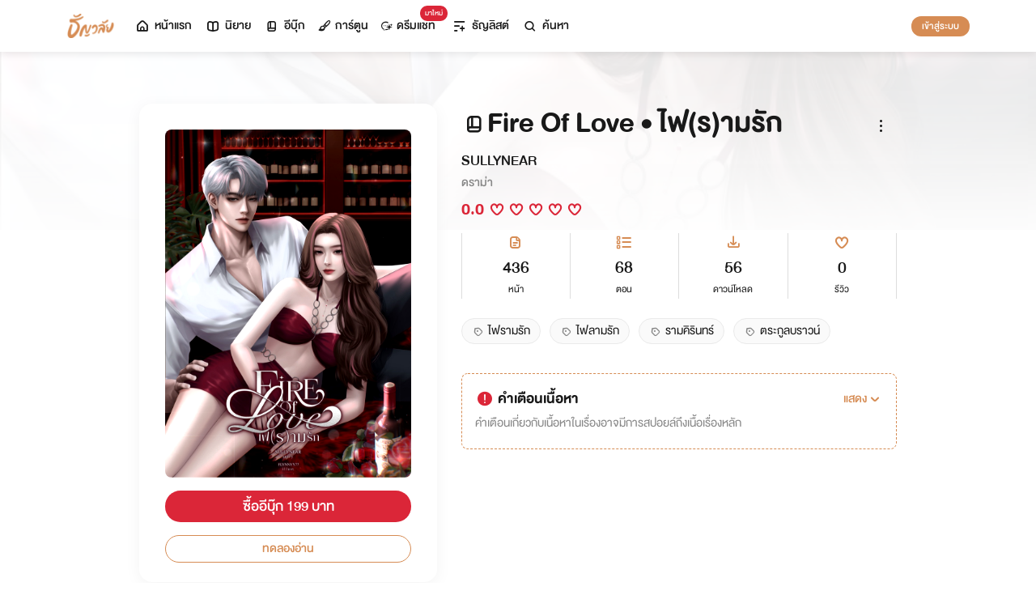

--- FILE ---
content_type: text/html; charset=utf-8
request_url: https://www.tunwalai.com/ebook/49868
body_size: 56478
content:
<!DOCTYPE html>
<html lang="en">

<head>
    <meta charset="utf-8" />
    <meta name="viewport" content="width=device-width, initial-scale=1.0" />
    <title>ธัญวลัย | นิยาย นวนิยาย นิยายออนไลน์ เขียนนิยายออนไลน์</title>
        <link rel="stylesheet" href="https://cdn.tunwalai.com/lib/bootstrap5/bootstrap.min.css" />
        <link rel="stylesheet" href="https://cdn.tunwalai.com/css/site.css?117dd003300045f3b8374a9f9b2c9252" />
        <link rel="stylesheet" href="https://cdn.tunwalai.com/css/style.css?117dd003300045f3b8374a9f9b2c9252" />
        <link rel="stylesheet" href="https://cdn.tunwalai.com/css/pageList.css" />
        <link rel="stylesheet" href="https://cdn.tunwalai.com/lib/font-awesome/css/all.min.css" />
        <link rel="stylesheet" href="https://cdn.tunwalai.com/lib/wysibb/theme/default/wbbtheme.css" />
        <link rel="stylesheet"
            href="https://cdn.tunwalai.com/fonts/tunwalai-font-style.css?0d398bd6c46c4acabc16d9dc045573d0" />
        <link rel="stylesheet" href="https://cdn.tunwalai.com/lib/jquery-datatable/datatables.min.css" />
        <link rel="stylesheet"
            href="https://cdn.tunwalai.com/lib/swiper/swiper-bundle.min.css?841a60b04e7f4e7e8c141c81458d0afd" />
        <link rel="icon" href="https://cdn.tunwalai.com/favicon.png" />
        <script src="https://cdnjs.cloudflare.com/ajax/libs/jquery/3.5.1/jquery.min.js"></script>
        <script src="//cdnjs.cloudflare.com/ajax/libs/jqueryui/1.11.2/jquery-ui.min.js"></script>
        <script src="https://cdn.tunwalai.com/lib/bootstrap5/popper.min.js"></script>
        <script src="https://cdn.tunwalai.com/lib/bootstrap5/bootstrap.min.js"></script>
        <script src="https://cdn.tunwalai.com/lib/wysibb/jquery.wysibb.min.js"></script>
        <script src="https://cdn.tunwalai.com/lib/swiper/swiper-bundle.min.js?841a60b04e7f4e7e8c141c81458d0afd"></script>
        <script src="https://cdn.tunwalai.com/js/site.js?2"></script>
        <script src="https://cdn.tunwalai.com/js/tunwalai-gtag.js?117dd003300045f3b8374a9f9b2c9252"></script>
        <script src="https://cdn.tunwalai.com/js/tunwalai-core.js?117dd003300045f3b8374a9f9b2c9252"></script>
        <script src="https://cdn.tunwalai.com/js/pinto.js"></script>
    <meta property="og:type" content="website" />
        <meta name="description" content="“กราบเท้ารินสิ กราบให้เหมือนที่พี่ให้รินทำกับผู้หญิงคนนั้น”" />
        <meta property="og:description" content="“กราบเท้ารินสิ กราบให้เหมือนที่พี่ให้รินทำกับผู้หญิงคนนั้น”" />
        <meta name="url" content="https://www.tunwalai.com/ebook/49868" />
        <meta property="og:url" content="https://www.tunwalai.com/ebook/49868" />
        <meta name="title" content="Fire Of Love • ไฟ(ร)ามรัก" />
        <meta property="og:title" content="Fire Of Love • ไฟ(ร)ามรัก" />
        <meta property="og:image" content="https://www.tunwalai.com/ebook/49868/og-image" />

    <meta itemprop="is_twitter_large" content="1">
    <meta name="twitter:card" content="summary_large_image">


        <script type="application/ld+json">
            {
                "@context": "https://schema.org",
                "@type": "Product",
                "name": "Fire Of Love • ไฟ(ร)ามรัก",
                "description": "“กราบเท้ารินสิ กราบให้เหมือนที่พี่ให้รินทำกับผู้หญิงคนนั้น”",
                "image": "https://www.tunwalai.com/ebook/49868/og-image",
                "datePublished": "26 พฤศจิกายน 2566",
                "url": "https://www.tunwalai.com/ebook/49868",
                "brand": {
                    "@type": "Brand",
                    "name": "ธัญวลัย"
                },
                "offers": {
                    "@type": "Offer",
                    "price": "199",
                    "priceCurrency": "THB", 
                    "availability": "InStock",
                    "url": "https://www.tunwalai.com/ebook/49868"
                },
                "author": {
                    "@type": "Person",
                    "name": "SULLYNEAR"
                },
                "publisher": {
                    "@type": "Organization",
                    "name": "ธัญวลัย",
                    "logo": {
                        "@type": "ImageObject",
                        "url": "https://cdn-th.tunwalai.net/files/responsive/asset/logo/Logo-Tunwalai-shared.jpg",
                        "width": 600,
                        "height": 60
                    }
                }
            }
        </script>

        <meta name="google-site-verification" content="saiOPVJ3LM1xe9TB6iDWnni-64JQ53Lb8CwrkqFSeVc" />
        <!-- Global site tag (gtag.js) - Google Analytics -->
        <script async src="https://www.googletagmanager.com/gtag/js?id=G-CP1V442T1L"></script>
        <script>
            window.dataLayer = window.dataLayer || [];
            function gtag() { dataLayer.push(arguments); }
            gtag('js', new Date());
            var googleId = 'G-CP1V442T1L';
        </script>
    <script>
        var gtagConfig = {
            'user_id': null
        };
        gtag('config', googleId, gtagConfig);
        gtag('set', { 'user_id': gtagConfig['user_id'] || null });
    </script>

    <style type="text/css">
        .ic-color-gold {
            color: #BE9255;
        }

        @media only screen and (max-width: 425px) {
            .modal-content {
                margin: 30px auto;
                width: 90%;
            }
        }

        .modal-info-title {
            font-family: 'DBHelvethaicaMonX-75Bd';
            font-size: 28px;
            text-align: center;
            color: #191919;
        }

        .modal-info-message {
            font-family: 'DBHelvethaicaMonX-65Med';
            font-size: 20px;
            color: #191919;
        }

        .position-development {
            font-size: 18px;
            font-family: 'DBHelvethaicaMonX-65Med';
            position: fixed;
            width: 100%;
            z-index: 10000;
            top: 0;
            height: 0;
        }

        .development-box {
            width: fit-content;
            background-color: #fff;
            color: #d68c54;
            margin: auto;
            padding: 0 6px;
            border-radius: 8px;
            border-top-right-radius: 0;
            border-top-left-radius: 0;
            border: 1px solid #d68c54;
            border-top-color: #fff;
        }

        #alertOpenAppModal h3 {
            margin-bottom: 6px;
        }

        #alertOpenAppModal .img-app {
            margin-bottom: 16px;
        }

        #alertOpenAppModal .modal-content {
            border-radius: 16px 16px 0 0;
        }
    </style>
<script type="text/javascript">!function(T,l,y){var S=T.location,k="script",D="instrumentationKey",C="ingestionendpoint",I="disableExceptionTracking",E="ai.device.",b="toLowerCase",w="crossOrigin",N="POST",e="appInsightsSDK",t=y.name||"appInsights";(y.name||T[e])&&(T[e]=t);var n=T[t]||function(d){var g=!1,f=!1,m={initialize:!0,queue:[],sv:"5",version:2,config:d};function v(e,t){var n={},a="Browser";return n[E+"id"]=a[b](),n[E+"type"]=a,n["ai.operation.name"]=S&&S.pathname||"_unknown_",n["ai.internal.sdkVersion"]="javascript:snippet_"+(m.sv||m.version),{time:function(){var e=new Date;function t(e){var t=""+e;return 1===t.length&&(t="0"+t),t}return e.getUTCFullYear()+"-"+t(1+e.getUTCMonth())+"-"+t(e.getUTCDate())+"T"+t(e.getUTCHours())+":"+t(e.getUTCMinutes())+":"+t(e.getUTCSeconds())+"."+((e.getUTCMilliseconds()/1e3).toFixed(3)+"").slice(2,5)+"Z"}(),iKey:e,name:"Microsoft.ApplicationInsights."+e.replace(/-/g,"")+"."+t,sampleRate:100,tags:n,data:{baseData:{ver:2}}}}var h=d.url||y.src;if(h){function a(e){var t,n,a,i,r,o,s,c,u,p,l;g=!0,m.queue=[],f||(f=!0,t=h,s=function(){var e={},t=d.connectionString;if(t)for(var n=t.split(";"),a=0;a<n.length;a++){var i=n[a].split("=");2===i.length&&(e[i[0][b]()]=i[1])}if(!e[C]){var r=e.endpointsuffix,o=r?e.location:null;e[C]="https://"+(o?o+".":"")+"dc."+(r||"services.visualstudio.com")}return e}(),c=s[D]||d[D]||"",u=s[C],p=u?u+"/v2/track":d.endpointUrl,(l=[]).push((n="SDK LOAD Failure: Failed to load Application Insights SDK script (See stack for details)",a=t,i=p,(o=(r=v(c,"Exception")).data).baseType="ExceptionData",o.baseData.exceptions=[{typeName:"SDKLoadFailed",message:n.replace(/\./g,"-"),hasFullStack:!1,stack:n+"\nSnippet failed to load ["+a+"] -- Telemetry is disabled\nHelp Link: https://go.microsoft.com/fwlink/?linkid=2128109\nHost: "+(S&&S.pathname||"_unknown_")+"\nEndpoint: "+i,parsedStack:[]}],r)),l.push(function(e,t,n,a){var i=v(c,"Message"),r=i.data;r.baseType="MessageData";var o=r.baseData;return o.message='AI (Internal): 99 message:"'+("SDK LOAD Failure: Failed to load Application Insights SDK script (See stack for details) ("+n+")").replace(/\"/g,"")+'"',o.properties={endpoint:a},i}(0,0,t,p)),function(e,t){if(JSON){var n=T.fetch;if(n&&!y.useXhr)n(t,{method:N,body:JSON.stringify(e),mode:"cors"});else if(XMLHttpRequest){var a=new XMLHttpRequest;a.open(N,t),a.setRequestHeader("Content-type","application/json"),a.send(JSON.stringify(e))}}}(l,p))}function i(e,t){f||setTimeout(function(){!t&&m.core||a()},500)}var e=function(){var n=l.createElement(k);n.src=h;var e=y[w];return!e&&""!==e||"undefined"==n[w]||(n[w]=e),n.onload=i,n.onerror=a,n.onreadystatechange=function(e,t){"loaded"!==n.readyState&&"complete"!==n.readyState||i(0,t)},n}();y.ld<0?l.getElementsByTagName("head")[0].appendChild(e):setTimeout(function(){l.getElementsByTagName(k)[0].parentNode.appendChild(e)},y.ld||0)}try{m.cookie=l.cookie}catch(p){}function t(e){for(;e.length;)!function(t){m[t]=function(){var e=arguments;g||m.queue.push(function(){m[t].apply(m,e)})}}(e.pop())}var n="track",r="TrackPage",o="TrackEvent";t([n+"Event",n+"PageView",n+"Exception",n+"Trace",n+"DependencyData",n+"Metric",n+"PageViewPerformance","start"+r,"stop"+r,"start"+o,"stop"+o,"addTelemetryInitializer","setAuthenticatedUserContext","clearAuthenticatedUserContext","flush"]),m.SeverityLevel={Verbose:0,Information:1,Warning:2,Error:3,Critical:4};var s=(d.extensionConfig||{}).ApplicationInsightsAnalytics||{};if(!0!==d[I]&&!0!==s[I]){var c="onerror";t(["_"+c]);var u=T[c];T[c]=function(e,t,n,a,i){var r=u&&u(e,t,n,a,i);return!0!==r&&m["_"+c]({message:e,url:t,lineNumber:n,columnNumber:a,error:i}),r},d.autoExceptionInstrumented=!0}return m}(y.cfg);function a(){y.onInit&&y.onInit(n)}(T[t]=n).queue&&0===n.queue.length?(n.queue.push(a),n.trackPageView({})):a()}(window,document,{
src: "https://js.monitor.azure.com/scripts/b/ai.2.min.js", // The SDK URL Source
crossOrigin: "anonymous", 
cfg: { // Application Insights Configuration
    connectionString: 'InstrumentationKey=c391b68c-05dd-4d5f-8f76-c559bed61791;IngestionEndpoint=https://southeastasia-0.in.applicationinsights.azure.com/;LiveEndpoint=https://southeastasia.livediagnostics.monitor.azure.com/;ApplicationId=21752518-cca3-4d63-bfd0-09085dff4bf3'
}});</script></head>

<body>
    <header>
        
<style>
    .nav-tabs {
        border-bottom: none;
        padding-top: 12px;
    }

        .nav-tabs .nav-link {
            font-family: "DBHelvethaicaMonX-65Med";
            font-size: 20px;
            color: #888888;
            margin: 0 1rem;
            padding: 0;
        }

            .nav-tabs .nav-link:hover {
                border-color: transparent;
            }

            .nav-tabs .nav-link:focus {
                border-color: transparent;
            }

            .nav-tabs .nav-link.active {
                border-color: transparent;
                font-family: "DBHelvethaicaMonX-65Med";
                font-size: 20px;
                color: #191919;
                border-bottom: 2px solid #d68c54;
                border-right-width: 0;
                border-left-width: 0;
                border-top-width: 0;
            }

    .navbar-light .navbar-nav .nav-link {
        color: #191919;
    }

    .inbox-not-found {
        margin-top: 90px;
        text-align: center;
    }

    .inbox-image-type {
        top: unset !important;
        right: -2px !important;
        bottom: -2px !important;
    }

    .noti-box {
        right: 0;
        left: auto !important;
        width: 500px !important;
        height: 600px !important;
        border-radius: 16px;
        overflow-y: auto;
        padding-bottom: unset;
        border: none;
        padding-top: 24px;
    }

    .noti-box-mobile {
        right: 0;
        left: auto !important;
        border-radius: 16px;
        overflow-y: auto;
        padding-bottom: unset;
    }

    .badge-inbox {
        background-color: white;
        border-radius: 50%;
        padding: 2px;
        width: 24px !important;
        height: 24px !important;
    }

    .inbox-header {
        font-size: 28px;
        font-family: "DBHelvethaicaMonX-75Bd";
    }

    .new-sub-inbox-sign {
        font-size: 4px;
        background-color: #db2638;
        color: #db2638;
        margin: auto 4px !important;
    }

    .new-inbox-sign {
        font-size: 14px;
        font-family: 'DBHelvethaicaMonX-65Med';
        background-color: #db2638;
        border-radius: 17px;
        color: #fff;
        left: 0;
        top: 4px;
        height: 17px;
        min-width: 19px;
        padding: 0 4px;
        font-weight: normal;
        line-height: normal;
    }

    .inbox-tab {
        cursor: pointer;
        padding: 12px 24px;
        border-bottom: 1px solid #eaeaea;
    }

    .inbox-unread-tab {
        background-color: #fff7f2;
    }

    .inbox-message-title {
        font-size: 20px;
        font-family: "DBHelvethaicaMonX-75Bd";
        word-break: break-word;
    }

    .navbar-toggler {
        border-color: transparent !important;
    }

        .navbar-toggler:focus,
        .navbar-toggler:active,
        .navbar-toggler-icon:focus {
            outline: none;
            box-shadow: none;
            margin: 0;
        }

    .navbar {
        height: 64px;
        z-index: 10 !important;
        box-shadow: 0 2px 10px 0 rgba(0, 0, 0, 0.05);
        font-family: "DBHelvethaicaMonX-65Med";
        font-size: 20px;
        color: #191919;
    }

        .navbar.navbar-app-bar {
            height: 46px;
            box-shadow: none;
        }

    .navbar-img-icon {
        max-height: 32px;
        max-width: 60px;
    }

    .nav-item {
        display: flex;
    }

        .nav-item .dropdown-toggle::after {
            display: none;
        }

    .nav-link {
        display: flex;
        padding-right: 0.5rem;
        padding-left: 0.5rem;
        margin: auto;
    }

    .dropdown-menu {
        box-shadow: 0 2px 10px 0 rgb(0 0 0 / 10%);
    }

    .dropdown-divider {
        border: 2px solid #eaeaea;
        margin: 0.5rem;
    }

    .navbar-menu {
        margin: auto;
        display: inline;
    }

    .menu-image {
        width: 32px;
        height: 32px;
    }

    .navbar-nav {
        flex-direction: row;
    }

    .navbar-icon {
        margin-top: auto;
        margin-bottom: auto;
        margin-right: 5px;
    }

    .dropdown-item {
        display: flex;
    }

    .menu-img {
        width: 24px;
        height: 24px;
        margin-right: 5px;
    }

    .menu-collapse-fixed-top {
        position: fixed;
        top: 0;
        left: 0;
        right: 0;
        height: 100%;
        background-color: #ffffff;
        transition: none;
        overflow-x: hidden;
        z-index: 1200;
    }

        .menu-collapse-fixed-top .content {
            display: block;
        }

    .menu-collapse-under-navbar {
        position: fixed;
        top: 64px;
        left: 0;
        right: 0;
        height: 100%;
        background-color: #ffffff;
        transition: none;
        overflow-x: hidden;
        z-index: 1200;
    }

        .menu-collapse-under-navbar .content {
            padding: unset !important;
            margin-bottom: 64px;
        }

    .show {
        width: 100%;
        transition: none;
    }

    .content-divide {
        border: 2px solid #eaeaea;
        margin: 1.5rem 0;
    }

    .accordion-item {
        border: none;
        font-size: 24px;
        color: #191919;
        font-family: "DBHelvethaicaMonX-65Med";
        margin-top: 10px;
    }

    .accordion-body {
        padding-top: 0;
        padding-bottom: 0;
    }

    .disable-list-style {
        list-style-type: none;
        padding-left: 0;
        margin-bottom: 0;
    }

    .accordion-button {
        padding: 0;
        color: #191919 !important;
        background-color: #ffffff !important;
        box-shadow: none;
        font-size: 24px;
    }

        .accordion-button::after {
            font-family: "tunwalaifont";
            background-image: none;
            content: "\e962";
            height: unset;
        }

        .accordion-button:not(.collapsed) {
            box-shadow: none;
        }

            .accordion-button:not(.collapsed)::after {
                font-family: "tunwalaifont";
                background-image: none;
                content: "\e99d";
                transform: none;
                box-shadow: none;
            }

        .accordion-button:focus {
            box-shadow: none;
        }

        .accordion-button.no-sub::after {
            display: none;
        }

    .menu-profile {
        font-size: 24px;
        font-family: "DBHelvethaicaMonX-65Med";
    }

    .pull-alignment-middle {
        margin-top: auto;
        margin-bottom: auto;
        margin-right: 10px;
    }

    .pull-alignment-right {
        margin: auto;
        margin-right: 0;
    }

    .user-display-name {
        font-size: 24px;
        font-family: "DBHelvethaicaMonX-75Bd";
    }

    .user-email {
        font-size: 20px;
        font-family: "DBHelvethaicaMonX-55";
        color: #888;
    }

    .inbox-message-date {
        font-family: 'MNPaethai-Med';
        font-size: 16px;
        color: #888;
    }

    .tag-new-inbox {
        font-family: "DBHelvethaicaMonX-65Med";
        padding: 0 8px;
    }

    .mobile-menu {
        line-height: 1;
        padding-top: 24px;
    }

    #forWriterDropdown:focus {
        outline: none;
    }

    .ps-12 {
        padding-left: 12px;
    }

    #btn-close-navbar {
        padding-right: 0 !important;
        padding-bottom: 0 !important;
    }

    #btn-close-navbar i {
        top: 1px;
        position: relative;
    }

    /*equal lg*/
    @media (max-width: 991px) {
        .navbar {
            padding: 0;
        }
    }
</style>


<div class="fixed-top">
    <nav class="navbar navbar-app-bar bg-white d-none" id="nav-bar-top">
        <div class="container">
            <div class="row g-0 w-100">
                <div class="col-auto align-self-center">
                    <img src="https://cdn-th.tunwalai.net/files/responsive/asset/tanya/app-icon.png" alt="Tunwalai">
                </div>
                <div class="col ps-12">
                    <h2 class="mb-0 f-size-sm lh-1">Tunwalai ธัญวลัย</h2>
                    <p class="mb-0 font-14 lh-1">เพื่อประสบการณ์ที่ดีกว่าบนมือถือ</p>
                </div>
                <div class="col-auto">
                    <button class="btn btn-tunwalai-outline btn-sm" id="open-app" onclick="OpenAppOrStore()">เปิดแอป</button>
                    <button type="button" id="btn-close-navbar" class="btn btn-sm bg-white" onclick="closeAppTopBar()">
                        <i class="icon-tunwalai-line-cross"></i>
                    </button>
                </div>
            </div>
        </div>
    </nav>
    <nav class="navbar navbar-expand-lg navbar-light bg-light">
        <div class="container">
            <div class="navbar-left">
                <div class="navbar-menu">
                    <a class="navbar-brand" href="/">
                        <img class="navbar-img-icon" src="https://cdn-th.tunwalai.net/files/responsive/asset/logo/Logo - Tunwalai - Tunwalai.png" alt="tunwalai_logo" />
                    </a>
                </div>
            </div>
            <div class="d-flex d-lg-none">
                <ul class="navbar-nav me-auto mb-lg-0">
                        <li class="nav-item" style="padding: .25rem;">
                            <a class="nav-link" style="font-size: 24px;" href="/Search/Story">
                                <i class="navbar-icon icon-tunwalai-line-magnifying"></i>
                            </a>
                        </li>
                        <li class="nav-item" style="padding: .25rem;">
                            <button class="btn btn-tunwalai btn-sm login-button">เข้าสู่ระบบ</button>
                        </li>
                </ul>
            </div>
            <div class="navbar-collapse">
                <ul class="navbar-nav navbar-main-nav me-auto mb-2 mb-lg-0">
                    <li class="nav-item ">
                        <a class="nav-link" href="/" title="หน้าแรก">
                            <i class="navbar-icon icon-tunwalai-line-home"></i> หน้าแรก
                        </a>
                    </li>
                    <li class="nav-item ">
                        <a class="nav-link" href="/Story" title="นิยาย">
                            <i class="navbar-icon icon-tunwalai-line-novel"></i> นิยาย
                        </a>
                    </li>
                    <li class="nav-item ">
                        <a class="nav-link" href="/Ebook" title="อีบุ๊ก">
                            <i class="navbar-icon icon-tunwalai-line-ebook"></i> อีบุ๊ก
                        </a>
                    </li>
                    <li class="nav-item ">
                        <a class="nav-link" href="/Comic" title="การ์ตูน">
                            <i class="navbar-icon icon-tunwalai-line-comic font-14"></i> การ์ตูน
                        </a>
                    </li>
                    <li class="nav-item position-relative">
                        <a class="nav-link" href="https://character.tunwalai.com" title="ดรีมแชท">
                            <span class="badge new-inbox-sign position-absolute" style="left: 88%; top: -2px; transform: translateX(-50%); font-size: 12px; padding: 2px 6px; height: auto; min-width: auto;">มาใหม่</span>
                            <i class="navbar-icon icon-tunwalai-dream-chat font-14"></i> ดรีมแชท
                        </a>
                    </li>
                    <li class="nav-item ">
                        <a class="nav-link" href="/tunlists" title="ธัญลิสต์">
                            <i class="navbar-icon icon-tunwalai-line-tunlist ms-1"></i> ธัญลิสต์
                        </a>
                    </li>
                    <li class="nav-item">
                        <a class="nav-link" href="/Search/Story"><i class="navbar-icon icon-tunwalai-line-magnifying"></i> ค้นหา</a>
                    </li>
                </ul>
                
               
                <div class="d-flex d-none d-lg-block">
                    <ul class="navbar-nav me-auto mb-2 mb-lg-0">
                            <li class="nav-item">
                                <button class="btn btn-tunwalai btn-sm login-button">เข้าสู่ระบบ</button>
                            </li>
                    </ul>
                </div>
            </div>
        </div>
    
    </nav>
    <div class="swiper-container bg-white" id="scroll-nav">
        <ul class="swiper-wrapper p-0">
            <li class="swiper-slide ">
                <a class="nav-link" href="/" title="หน้าแรก">
                    <i class="navbar-icon icon-tunwalai-line-home"></i> หน้าแรก
                </a>
            </li>
            <li class="swiper-slide ">
                <a class="nav-link" href="/Story" title="นิยาย">
                    <i class="navbar-icon icon-tunwalai-line-novel"></i> นิยาย
                </a>
            </li>
            <li class="swiper-slide ">
                <a class="nav-link" href="/Ebook" title="อีบุ๊ก">
                    <i class="navbar-icon icon-tunwalai-line-ebook"></i> อีบุ๊ก
                </a>
            </li>
            <li class="swiper-slide ">
                <a class="nav-link" href="/Comic" title="การ์ตูน">
                    <i class="navbar-icon icon-tunwalai-line-comic font-14"></i> การ์ตูน
                </a>
            </li>
            <li class="swiper-slide position-relative">
                <a class="nav-link" href="https://character.tunwalai.com" title="ดรีมแชท">
                    <span class="badge new-inbox-sign position-absolute" style="left: 88%; top: 0px; transform: translateX(-50%); font-size: 10px; padding: 1px 4px; height: auto; min-width: auto;">มาใหม่</span>
                    <i class="navbar-icon icon-tunwalai-dream-chat font-14"></i> ดรีมแชท
                </a>
            </li>
            <li class="swiper-slide ">
                <a class="nav-link" href="/tunlists" title="ธัญลิสต์">
                    <i class="navbar-icon icon-tunwalai-line-tunlist ms-1"></i> ธัญลิสต์
                </a>
            </li>
            <li class="swiper-slide search-nav">
                <a class="nav-link m-0" href="/Search/Story">
                    <i class="navbar-icon icon-tunwalai-line-magnifying"></i> ค้นหา
                </a>
            </li>
        </ul>
    </div>
    
</div>
<div class="modal fade" id="confirmActivateModal" data-keyboard="false" data-backdrop="static">
    <div class="modal-dialog">
        <div class="modal-content">
            <div class="modal-body">
                <div class="float-end position-relative">
                    <button type="button" class="btn-close" data-bs-dismiss="modal" aria-label="Close"></button>
                </div>
                <div class="modal-info-title w-100" id="modalTitle">ปลดล็อกแอปธัญวลัย (แอนดรอยด์)</div>
                <div class="modal-info-message text-center mt-3 px-3">
                   เนื่องจากเหตุผลทางเทคนิคบางประการ ทำให้ผู้ใช้งานแอปธัญวลัยบนแอนดรอยด์ต้องทำการยืนยันเพื่อปลดล็อกระบบทั้งหมดของแอปก่อน จึงจะสามารถใช้งานแอปได้เหมือนเดิม
                    <br />หากท่านอยากให้แอปกลับมาเป็นเหมือนเดิม กรุณากด "ยืนยัน"
                </div>
                <div class="pt-16 d-flex">
                    <button type="button" class="btn btn-tunwalai-outline w-100 mr-16" data-bs-dismiss="modal">ยกเลิก</button>
                    <button type="button" id="btnAcivate" class="btn btn-tunwalai w-100 ">ยืนยัน</button>
                </div>
            </div>
        </div>
    </div>
</div>
<div class="modal fade" id="ActivatedModal" data-keyboard="false" data-backdrop="static">
    <div class="modal-dialog">
        <div class="modal-content">
            <div class="modal-body">
                <div class="float-end position-relative">
                    <button type="button" class="btn-close" data-bs-dismiss="modal" aria-label="Close"></button>
                </div>
                <div class="modal-info-message text-center mt-3">
                   คุณได้กดยืนยันเพื่อปลดล็อกแอปธัญวลัย (แอนดรอยด์) แล้ว สามารถใช้แอปแบบปกติได้เลยนะคะ :)
                </div>
                <div class="pt-16 d-flex">
                    <button type="button" id="btnOpenApp" class="btn btn-tunwalai w-100 ">เปิดแอปธัญวลัย</button>
                </div>
            </div>
        </div>
    </div>
</div>

<input type="hidden" id="messagePageCursor" value="" />
<input type="hidden" id="announcePageCursor" value="" />
<input type="hidden" id="totalNewCount" value="0" />
<input type="hidden" id="messageNewBadgeCount" value="0" />
<input type="hidden" id="announceNewBadgeCount" value="0" />

<script type="text/javascript">
    $(document).ready(function () {
        var isInboxMessageFirstLoad = true;
        var isInboxAnnouncementFirstLoad = true;
        var isUserBalanceFirstLoad = true;
        $("#inboxDropdown").click(function () {
            $("#inboxMessageTab").click();
        });

        $("#inboxDropdownMobile").click(function () {
            $("#inboxMessageMoblieTab").click();
        });

        $("#inboxMessageTab").click(function () {
            RemoveBadgeNew(false);
            if (isInboxMessageFirstLoad) {
                isInboxMessageFirstLoad = false;
                LoadMoreMsgInboxItems(true);
            }
        });

        $("#inboxMessageMoblieTab").click(function () {
            RemoveBadgeNew(false);
            if (isInboxMessageFirstLoad) {
                isInboxMessageFirstLoad = false;
                LoadMoreMsgInboxItems(true);
            }
        });

        $("#inboxAnnouncementTab").click(function () {
            RemoveBadgeNew(true);
            if (isInboxAnnouncementFirstLoad) {
                isInboxAnnouncementFirstLoad = false;
                LoadMoreAnnounceInboxItems(true);
            }
        });

        $("#inboxAnnouncementMobileTab").click(function () {
            RemoveBadgeNew(true);
            if (isInboxAnnouncementFirstLoad) {
                isInboxAnnouncementFirstLoad = false;
                LoadMoreAnnounceInboxItems(true);
            }
        });

        $(".profile-navbar").click(function () {
            if (isUserBalanceFirstLoad) {
                isUserBalanceFirstLoad = false;
                LoadUserBalanceData();
            }
        });

        $('#messageLoadMoreBtn').click(function () {
            $(this).hide();
            LoadMoreMsgInboxItems(false);
        });

        $('#messageLoadMoreBtnMobile').click(function () {
            $(this).hide();
            LoadMoreMsgInboxItems(false);
        });

        $('#announceLoadMoreBtn').click(function () {
            $(this).hide();
            LoadMoreAnnounceInboxItems(false);
        });

        $('#announceLoadMoreBtnMobile').click(function () {
            $(this).hide();
            LoadMoreAnnounceInboxItems(false);
        });

         $("#unlock-android").click(function () {
            if(!isUnlockAndroid)
            {
                CheckActivateUser();
            }
            else
            {
                ShowActivatedModal();
            }
        });

        $("#mobile-unlock-android").click(function () {
            $("#xsToggleMenuProfile").click();
            if(!isUnlockAndroid)
            {
                CheckActivateUser();
            }
            else
            {
                ShowActivatedModal();
            }
        });

        $("#btnAcivate").click(function () {
            ActivateUser();
        });

        $("#btnOpenApp").click(function () {
            goToStore();
        });

        var swiperNavbar = new Swiper("#scroll-nav", {
            slidesPerView: "auto",
            freeMode: {
                enabled: true,
                //sticky: true
            },
            spaceBetween: 6,
            mousewheel: true
        });

    });

    function RemoveBadgeNew(isFromAnnouncementTab) {
        var isMessageBadgeHide = $(".inboxMessageNewBadge").hasClass("d-none");
        var isAnnouncementBadgeHide = $(".inboxAnnouncementNewBadge").hasClass("d-none");
        if (isFromAnnouncementTab) {
            if (!isAnnouncementBadgeHide) {
                $(".inboxAnnouncementNewBadge").addClass("d-none");
            }

            if (isMessageBadgeHide) {
                $(".inboxNewBadge").addClass("d-none");
            }
            else {
                UpdateInboxNewCount($("#announceNewBadgeCount").val());
            }
        }
        else {
            if (!isMessageBadgeHide) {
                $(".inboxMessageNewBadge").addClass("d-none");
            }

            if (isAnnouncementBadgeHide) {
                $(".inboxNewBadge").addClass("d-none");
            }
            else {
                UpdateInboxNewCount($("#messageNewBadgeCount").val());
            }
        }
    }

    function UpdateInboxNewCount(decrease) {
        var total = $("#totalNewCount").val();
        total -= decrease;
        var totalText = total > 99 ? "99+" : total;
        $(".new-inbox-sign").html(totalText);
    }

    function LoadMoreMsgInboxItems(isFirstLoad) {
        $.ajax({
            url: '/MemberInbox/LoadMoreMsgInbox',
            type: "POST",
            data: {
                cursor: $('#messagePageCursor').val(),
            },
            success: function (data) {
                if (data.isSuccess) {
                    if (data.totalItemCount > 0) {
                        $('#messagePageCursor').val(data.nextPage);
                        $('#inboxMessageData').append(data.items);
                        $('#inboxMessageDataMobile').append(data.items);
                        $('#messageLoadMoreBtn').show();
                        $('#messageLoadMoreBtnMobile').show();
                    }
                    else {
                        if (isFirstLoad) {
                            $(".inbox-message-not-found").show();
                        }
                    }

                    //add click event handle
                    $('.msg-type').on("click", function () {
                        var url = $(this).attr('data-markReadUrl');
                        var webLink = $(this).attr('data-webLink');
                        var unreadMsg = $(this).hasClass("inbox-unread-tab")
                        if (unreadMsg) {
                            $(this).removeClass('inbox-unread-tab');
                            $.ajax({
                                url: url,
                                type: "GET",
                                success: function (data) {
                                }
                            });
                        }

                        if (webLink !== '') {
                            window.location = webLink;
                        }
                    });

                    if (isFirstLoad) {
                        var badgeCount = $("#messageNewBadgeCount").val();
                        var msgItem = "#inboxMessageData > .msg-type";
                        var msgItemMobile = "#inboxMessageDataMobile > .msg-type";
                        ApplyNewBadge(badgeCount, msgItem);
                        ApplyNewBadge(badgeCount, msgItemMobile);
                        ResetCount('/MemberInbox/ResetMsgCount');
                    }
                }
            },
            error: function (err) {
                if (isFirstLoad) {
                    $(".inbox-message-not-found").show();
                }
            }
        });
    }

    function LoadUserBalanceData() {
        $.ajax({
            url: '/Home/LoadUserBalanceData',
            type: "GET",
            success: function (response) {
                $('.user-coin-text').text(response.coinBalance);
                $('.user-ticket-text').text(response.ticketBalance);
                $('.user-key-text').text(response.keyBalance);
                $('.user-vip-text').text(response.vipText);
            },
            error: function (err) {
                $('.user-coin-text').text(0);
                $('.user-ticket-text').text(0);
                $('.user-key-text').text(0);
                $('.user-vip-text').text("ไม่มีสิทธิ์ VIP");
            }
        });
    }

    function LoadMoreAnnounceInboxItems(isFirstLoad) {
        $.ajax({
            url: '/MemberInbox/LoadMoreAnnounceInbox',
            type: "POST",
            data: {
                cursor: $("#announcePageCursor").val(),
            },
            success: function (data) {
                if (data.isSuccess) {
                    if (data.totalItemCount > 0) {
                        $('#announcePageCursor').val(data.nextPage);
                        $('#inboxAnnouncementData').append(data.items);
                        $('#inboxAnnouncementDataMobile').append(data.items);
                        $('#announceLoadMoreBtn').show();
                        $('#announceLoadMoreBtnMobile').show();
                    }
                    else {
                        if (isFirstLoad) {
                            $(".inbox-announcement-not-found").show();
                        }
                    }

                    //add click event handle
                    $('.announce-type').on("click", function () {
                        var url = $(this).attr('data-markReadUrl');
                        var webLink = $(this).attr('data-webLink');
                        var unreadAnnounce = $(this).hasClass("inbox-unread-tab")
                        if (unreadAnnounce) {
                            $(this).removeClass('inbox-unread-tab');
                            $.ajax({
                                url: url,
                                type: "GET",
                                success: function () {
                                }
                            });
                        }

                        if (webLink !== '') {
                            window.location = webLink;
                        }
                    });

                    if (isFirstLoad) {
                        var badgeCount = $("#announceNewBadgeCount").val();
                        var announceItem = "#inboxAnnouncementData > .announce-type";
                        var announceItemMobile = "#inboxAnnouncementDataMobile > .announce-type";
                        ApplyNewBadge(badgeCount, announceItem);
                        ApplyNewBadge(badgeCount, announceItemMobile);
                        ResetCount('/MemberInbox/ResetAnnounceCount');
                    }
                }
            },
            error: function (err) {
                if (isFirstLoad) {
                    $(".inbox-announcement-not-found").show();
                }
            }
        });
    }

    function ApplyNewBadge(badgeCount, itemPosition) {
        var item = $(itemPosition);
        for (var i = 0; i < badgeCount; i++) {
            $(item[i]).find(".tag-new-inbox").show();
        }
    }

    function ResetCount(resetUrl) {
        $.ajax({
            url: resetUrl,
            type: "POST",
            success: function (data) {
            }
        });
    }

</script>

    </header>
    <div id="main-body">
        <div class="position-fixed top-1 w-100" style="z-index: 100000;">
            <div id="successToast" class="toast toast-success m-auto show" style="display: none;" role="alert"
                aria-live="assertive" aria-atomic="true">
                <div class="toast-body">
                    <div class="toast-icon-correct"><i class="icon-tunwalai-line-check"></i></div>
                    <span class="toastSuccessTitleMessage" id="toastSuccessTitleMessage">สำเร็จ </span>
                    <span class="toastSuccessMessage" id="toastSuccessMessage"></span>
                </div>
            </div>
        </div>
        <div class="position-fixed top-1 w-100" style="z-index: 100000;">
            <div id="errorToast" class="toast toast-error m-auto show" style="display: none;" role="alert"
                aria-live="assertive" aria-atomic="true">
                <div class="toast-body">
                    <div class="toast-icon-error"><i class="icon-tunwalai-line-cross"></i></div>
                    <span class="toastErrorTitleMessage" id="toastErrorTitleMessage">ไม่สำเร็จ </span>
                    <span class="toastErrorMessage" id="toastErrorMessage"></span>
                </div>
            </div>
        </div>
        <link rel="stylesheet" href="/lib/Select2/select2.min.css?v=QHIwYjDpO4qp3ba3ahH-zp0PUY5YR5cF2h3nFdRg4oI" />
<link rel="stylesheet" href="/lib/Select2/select2-tunwalai.css?v=L_6Oax0r0elegSzwZJXFfSBswNr5bMDkPF--VPKV43E" />
<style>
    .exclusive-ebook {
        font-family: DBHelvethaicaMonX-65Med;
        font-size: 24px;
        color: #191919;
        border-radius: 100px 0px 0px 100px;
        padding: 4px 24px 4px 12px;
        width: fit-content;
    }

        .exclusive-ebook.exclusive-at-tunwalai {
            background: linear-gradient(90deg, #FFECBD 0%, rgba(255, 236, 189, 0) 100%);
        }

        .exclusive-ebook.exclusive-with-leadtime {
            background: linear-gradient(90deg, #FFDDDD 0%, rgba(255, 221, 221, 0) 100%);
        }

        .exclusive-ebook img {
            width: 24px;
            height: 24px;
            margin-right: 8px;
        }

    .hide {
        display: none;
    }

    .row-section {
        margin-top: 48px;
    }

    .tunwalai-tooltip .tooltip-inner {
        background: #fff;
        color: rgba(0,0,0,.87);
        box-shadow: 0 2px 3px 0 rgb(34 36 38 / 15%);
        border: 1px solid rgba(34,36,38,.15);
        font-family: 'sukhumvitligh-th';
        font-size: 14px;
    }

    .bs-tooltip-top .tunwalai-tooltip-arrow::before {
        top: -1px;
        border-width: .5rem .5rem 0;
        border-top-color: #fff;
    }

    .align-center {
        text-align: center
    }

    .align-right {
        text-align: right
    }

    .align-left {
        text-align: justify;
        text-indent: 30px;
    }

        .align-left.unindented {
            text-align: left;
            text-indent: 0px;
        }

    .bold {
        font-weight: bold;
    }

    .italic {
        font-style: italic;
    }

    .header {
        font-weight: bold;
        font-size: 1.5em;
    }

    .subheader {
        font-weight: bold;
        font-size: 1.25em;
    }

    .story-detail p, .story-detail h1, .story-detail h2 {
        margin-top: 1.75em;
    }

    img.alpha {
        opacity: 0.5;
    }

    .small-padding {
        margin-top: 10px;
        padding: 0 10px;
    }

    .modal-content {
        border-radius: 10px;
    }

    .modal-title-text {
        font-size: 22px;
        margin-top: 20px;
    }

    .submit-btn {
        display: inline-block;
        width: 162px;
        height: 34px;
        margin: 0 0 0 12px;
        padding: 5px 5px;
        border-radius: 17px;
        background-color: #ff5d5d;
        color: white;
        font-size: 16px;
        font-weight: bold;
        cursor: pointer;
    }

    .rectangle-header-left {
        max-width: 368px;
        padding: 32px;
        padding-bottom: 24px;
        border-radius: 16px;
        box-shadow: 0 4px 20px 0 rgba(0, 0, 0, 0.05);
        background-color: #fff;
    }


    .story-image {
        border-radius: 8px;
        display: block;
        height: 100%;
        width: 100%;
        z-index: -2;
        object-fit: cover;
    }

    .story-image-wrapper {
        height: 303px;
        z-index: -1;
        position: absolute;
        top: 0;
        left: 0;
        right: 0;
        bottom: 0;
        box-shadow: 0 -300px 150px -200px #fff inset;
    }

    .story-title {
        font-size: 48px;
        letter-spacing: normal;
        text-align: left;
        color: #191919;
        margin-bottom: 0;
    }

    .story-main-content {
        font-size: 24px;
        font-weight: normal;
        font-stretch: normal;
        font-style: normal;
    }

    .story-stat-text {
        font-size: 16px !important;
    }

    .story-stat {
        font-size: 28px !important;
    }

    .story-stat-icon {
        color: #d68c54;
    }

    .story-stat-border {
        border-left: solid 1px #ddd;
    }

    .collapse-story {
        font-size: 20px !important;
        font-family: 'DBHelvethaicaMonX-65Med';
    }

    .pill-tag {
        height: 32px;
        margin: 0 8px 12px 0;
        padding: 4px 12px;
        border-radius: 16px;
        border: solid 1px #eaeaea;
        background-color: #fafafa;
        font-size: 20px;
        display: inline-block;
    }

    .warning-word {
        margin-top: 24px;
        border-radius: 8px;
        border: dashed 1px #d68c54;
        padding: 16px;
    }

        .warning-word .collapse.show {
            max-height: none;
            height: auto;
        }

        .warning-word .pill-tag {
            padding: 4px 12px;
            border-radius: 4px;
            background-color: #fff7f2;
            border: none;
            margin: 0 8px 12px;
        }

    .story-tag {
        margin-top: 24px;
    }

        .story-tag .collapse {
            position: relative;
            display: block;
            overflow: hidden;
        }

            .story-tag .collapse.show {
                max-height: none;
                height: auto;
            }

            .story-tag .collapse.hidden {
                max-height: 80px;
            }

    .show-content.story-tag .collapse.hidden {
        max-height: none;
    }

    .story-segment.collapse {
        max-height: 196px;
        position: relative;
        display: block;
        overflow: hidden;
    }

        .story-segment.collapse.show {
            max-height: none;
            height: auto;
        }

    .ebook-synopsis .collapse {
        max-height: 52px;
        position: relative;
        display: block;
        overflow: hidden;
        -webkit-user-select: none;
        -khtml-user-select: none;
        -moz-user-select: none;
        -ms-user-select: none;
        -o-user-select: none;
        user-select: none;
    }

    .ebook-synopsis .collapse::after {
            position: absolute;
            left: 0;
            bottom: -65px;
            width: 100%;
            height: 70px;
            content: "";
            background: linear-gradient(to bottom, #ffffff4f 0%,#ffffffd6 50%);
        }

        .ebook-synopsis .collapse.show {
            max-height: none;
            height: auto;
        }

        .ebook-synopsis .show.collapse::after {

        }

    .story-tab {
        font-size: 32px;
        margin-top: 32px;
        border: transparent;
    }

        .story-tab .nav-link {
            color: #888888;
        }

            .story-tab .nav-link.active {
                color: #191919 !important;
                border-color: transparent !important;
                border-bottom: solid 2px #d68c54 !important;
            }

    .story-status {
        height: 24px;
        width: fit-content;
        margin: 8px 62px 12px 0;
        padding: 0 8px;
        object-fit: contain;
        border-radius: 6px;
        font-family: DBHelvethaicaMonX-65Med;
        font-size: 20px;
        color: #fff;
        line-height: 24px;
    }

    .story-status-publish {
        background-color: #06c7a0;
    }

    .story-status-hide {
        background-color: #acacac;
    }

    .story-status-close {
        background-color: #db2638;
    }

    .story-tab-detail {
        font-size: 24px;
        line-height: 1.2;
        padding-left: 4px;
    }

    .chapter-header {
        font-size: 32px;
        font-family: "DBHelvethaicaMonX-75Bd";
        margin-top: 40px;
        margin-bottom: 16px;
    }

    .chapter-detail {
        font-size: 20px;
        font-family: 'DBHelvethaicaMonX-65Med';
        padding: 20px 0px 20px 0px;
        border-bottom: solid 1px #eaeaea;
    }

    .chapter-stat {
        font-size: 16px;
        color: #888;
        font-family: 'DBHelvethaicaMonX-65Med';
    }

    .chapter-coin {
        width: 32px;
        height: 32px;
        margin: 0 0 16px 175px;
        padding: 14.5px 9px 3px;
    }

    .chapter-coin-icon {
        position: absolute;
        right: 0;
        top: 9px;
        color: #fff;
        text-align: center;
        font-size: 13px;
        font-family: 'DBHelvethaicaMonX-75Bd';
    }

    .package-purchase {
        min-height: 73px;
        margin: 0;
        border-radius: 8px;
        background-color: #fff6f2;
        margin-top: 48px;
        padding: 0 6px 0 12px;
    }

    .comments {
        margin-top: 28px;
    }

    .comment-row {
        border-bottom: solid 1px #eaeaea;
        padding: 16px 0;
    }

    .comment-commenter {
        font-family: DBHelvethaicaMonX-65Med;
        font-size: 20px;
    }

    .comment-message {
        font-family: MNPaethai;
        font-size: 20px;
    }

        .comment-message img {
            height: 75px;
        }

    .comment-chapter {
        font-family: MNPaethai-Med;
        font-size: 16px;
        color: #888;
    }

    .comment-reply-button {
        margin-top: 50px;
        font-family: DBHelvethaicaMonX-65Med;
        font-size: 20px;
        color: #d68c54;
        cursor: pointer;
    }

    .comment.table thead {
        display: none !important;
    }

    table.dataTable {
        border-bottom: none !important;
    }

        table.dataTable thead th {
            border-bottom: none !important;
        }

    .wbb-toolbar {
        font-size: 20px;
        line-height: 1.4;
    }

    #writer-ebook-section .flashsale-countdown {
        z-index: 1;
        position: absolute;
        top: 137px;
        width: 100px;
        height: 20px
    }

    #writer-ebook-section .exclusive-countdown {
        font-family: DBHelvethaicaMonX-65Med;
        font-size: 16px;
    }

    #writer-ebook-section .price-before-sale {
        font-family: DBHelvethaicaMonX-65Med;
        font-size: 20px;
        color: #888;
        text-decoration: line-through;
    }

    #writer-ebook-section .price-flashsale {
        font-family: DBHelvethaicaMonX-75Bd;
        font-size: 24px;
        color: #db2638;
    }

    #writer-ebook-section .sale-price {
        font-family: DBHelvethaicaMonX-75Bd;
        font-size: 24px;
        color: #d68c54
    }

    #writer-ebook-section .ebook-price {
        padding-bottom: 10px;
    }

    .dropdown-toggle::after {
        border: none;
    }

    .dropdown-menu {
        width: 117px;
    }

    .dropdown-menu-text {
        font-family: DBHelvethaicaMonX-65Med;
        font-size: 20px;
        color: #191919;
    }

    .report-modal-header {
        font-size: 28px;
        font-family: DBHelvethaicaMonX-75Bd;
        color: #191919;
    }

    .report-modal-item {
        padding-bottom: 16px;
    }

    .add-library-success {
        z-index: 1999;
        display: none;
        overflow: auto;
        position: fixed;
        width: 100%;
        top: 50px;
        left: 0px;
    }

    .add-library-popup-bar {
        background-color: #e4f2e4;
        margin: 0px auto;
        margin-top: 3%;
        padding: 10px;
        font-size: 20px;
        font-weight: 600;
        border-radius: 5px;
        box-shadow: 0px 3px 9px -5px rgb(41 0 0);
        border: #cccccc;
        width: 90%;
    }

    .donate-writer {
        text-align: center;
        margin-top: 16px;
    }

    .donate-box {
        width: 202px;
        height: 48px;
        padding: 8px 25px 20px 27px;
        margin: 16px 10px 0 0;
        border-radius: 8px;
        border: solid 1px #ddd;
        background-color: #fff;
        text-align: center;
        cursor: pointer;
        box-shadow: 0 4px 20px 0 rgba(0, 0, 0, 0.05);
    }

    .donate-radio > input[type=radio]:checked + label {
        border: solid 1px #d68c54;
        background-color: #fff7f2;
    }

    .character-border {
        width: 139px;
        height: 128px;
        margin: 24px 24px 48px 0px;
        padding: 16px 37.5px;
        border-radius: 8px;
        background-color: #fafafa;
    }

    .story-cover-background {
        width: 1440px;
        height: 220px;
        position: absolute;
        top: 64px;
        z-index: -1;
        display: flex;
        justify-content: center;
        align-items: center;
        overflow: hidden
    }

        .story-cover-background img {
            opacity: 0.1;
            flex-shrink: 0;
            min-width: 100%;
            min-height: 100%;
        }

    .purchase-chapter-name {
        font-family: MNPaethai-Med;
        font-size: 16px;
        color: #191919;
    }

    .purchase-chapter-writer {
        font-family: MNPaethai-Med;
        font-size: 14px;
        color: #888;
    }

    .med-24-grey {
        font-family: DBHelvethaicaMonX-65Med;
        font-size: 24px;
        text-align: left;
        color: #888;
    }

    .bd-24-black {
        font-family: DBHelvethaicaMonX-75Bd;
        font-size: 24px;
        text-align: left;
        color: #191919;
    }

    .db55-20 {
        font-family: DBHelvethaicaMonX-55;
        font-size: 20px;
    }

    .create-character {
        width: 37px;
        height: 37px;
        border: solid 1px #d68c54;
        border-radius: 20px;
        margin-left: 51px;
        color: #d68c54;
    }

    .create-character-text {
        color: #d68c54;
        font-family: DBHelvethaicaMonX-55;
        font-size: 20px;
    }

    .item-content img {
        height: 242px;
    }

    #recommendation-section .section-body {
        padding: 16px;
    }

    .table-no-data {
        height: 88px;
        border-radius: 8px;
        background-color: #fafafa;
        margin-top: 48px;
    }

    .table-no-data-text {
        font-family: DBHelvethaicaMonX-65Med;
        font-size: 20px;
        color: #888;
    }

    .header-flashsale-countdown {
        font-family: DBHelvethaicaMonX-75Bd;
        font-size: 24px;
        padding-top: 16px;
        text-align: center;
    }

    .exclusive-countdown-main {
        color: #d68c54 !important;
    }

    .rating {
        padding: 5px 10px;
        background: #FFF;
        display: block;
        unicode-bidi: bidi-override;
        direction: rtl;
    }

        .rating:not(:checked) > input {
            display: none;
        }

    #like {
    }

        #like:not(:checked) > label {
            cursor: pointer;
            float: right;
            width: 30px;
            height: 30px;
            display: block;
            color: rgba(233, 54, 40, .4);
            line-height: 33px;
            text-align: center;
        }

            #like:not(:checked) > label:hover,
            #like:not(:checked) > label:hover ~ label {
                color: rgba(233, 54, 40, .6);
            }

        #like > input:checked + label:hover,
        #like > input:checked + label:hover ~ label,
        #like > input:checked ~ label:hover,
        #like > input:checked ~ label:hover ~ label,
        #like > label:hover ~ input:checked ~ label {
            color: rgba(233, 54, 40, .8);
        }

        #like > input:checked ~ label {
            color: rgb(233, 54, 40);
        }

    .story-cover-img {
        max-width: 304px;
        height: 430px;
    }

    #ddlHeadMenu {
        position: relative;
        top: 6px;
    }

    #ddlHeadMenu:focus {
        outline: none;
    }

    .dropdown-toggle::after {
        border: none;
    }

    .dropdown-menu {
        width: 117px;
    }

    .dropdown-menu--top-bar {
        min-width: 159px;
        border-radius: 8px;
        box-shadow: 0 2px 10px 0 rgba(0, 0, 0, 0.1);
        border: none;
        padding: 12px 0;
    }

    .dropdown-menu.dropdown-menu--top-bar.show {
        transform: none !important;
        right: 0 !important;
        left: auto !important;
        top: 35px !important;
    }

    .dropdown-menu--top-bar li a {
        padding: 5px 16px;
        display: flex;
        align-items: center;
        font-size: 20px;
        font-family: 'DBHelvethaicaMonX-65Med';
        cursor: pointer;
    }

        .dropdown-menu--top-bar li a i {
            margin-right: 11px;
            font-size: 24px;
        }

        .dropdown-menu--top-bar li a:hover {
            color: #191919 !important;
            background: #fff7f2;
        }

    .text-cherry {
        color: #db2638;
    }

    .text-success {
        color: #06c7a0 !important;
    }

    .f-normal-65,
    table.dataTable tbody td {
        font-family: 'DBHelvethaicaMonX-65Med' !important;
    }

    table.dataTable {
        border-bottom: none !important;
    }

        table.dataTable thead th {
            border-bottom: none !important;
        }

        table.dataTable tbody td {
            font-size: 20px;
            line-height: 1;
            color: #191919;
            padding: 0 !important;
        }

        table.dataTable tbody tr td:first-child {
            padding-left: 0;
        }

    .chapter-title {
        width: 64%;
    }

    .primary-link {
        color: #d68c54;
    }

    #sortChapterModal .modal-footer {
        margin-bottom: 14px;
    }

    #sortChapterModal .icon-tunwalai-line-page {
        font-size: 22px;
    }

    #sortChapterModal .icon-tunwalai-line-hamburger {
        font-size: 24px;
    }

    /*5 Raing display hearts*/
    li[class*="heart-5"] i.icon-tunwalai-line-heart {
        display: none;
    }

    /*4 Raing display hearts*/
    li[class*="heart-4"] i:nth-child(5),
    li[class*="heart-4"] i.icon-tunwalai-line-heart {
        display: none;
    }

        li[class*="heart-4"] i.icon-tunwalai-line-heart:last-child {
            display: inline-block
        }

    /*3 Raing display hearts*/
    li[class*="heart-3"] i:nth-child(5),
    li[class*="heart-3"] i:nth-child(4),
    li[class*="heart-3"] i.icon-tunwalai-line-heart {
        display: none;
    }

        li[class*="heart-3"] i.icon-tunwalai-line-heart:nth-child(6),
        li[class*="heart-3"] i.icon-tunwalai-line-heart:nth-child(7) {
            display: inline-block
        }

    /*2 Raing display hearts*/
    li[class*="heart-2"] i:nth-child(5),
    li[class*="heart-2"] i:nth-child(4),
    li[class*="heart-2"] i:nth-child(3),
    li[class*="heart-2"] i.icon-tunwalai-line-heart {
        display: none;
    }

        li[class*="heart-2"] i.icon-tunwalai-line-heart:nth-child(6),
        li[class*="heart-2"] i.icon-tunwalai-line-heart:nth-child(7),
        li[class*="heart-2"] i.icon-tunwalai-line-heart:last-child {
            display: inline-block
        }

    /*1 Raing display hearts*/
    li[class*="heart-1"] i.icon-tunwalai-filled-heart {
        display: none;
    }

        li[class*="heart-1"] i.icon-tunwalai-filled-heart:first-child {
            display: inline-block
        }

    li[class*="heart-1"] i.icon-tunwalai-line-heart:last-child {
        display: none
    }

    li[class*="heart-0"] i.icon-tunwalai-filled-heart {
        display: none;
    }

    li[class*="heart-0"] i.icon-tunwalai-filled-heart {
        display: none;
    }


    .floating-bottom-menu {
        position: fixed;
        left: 0;
        right: 0;
        bottom: 0;
        text-align: center;
        background-color: white;
        padding: 0 16px 16px;
        border-top: solid 1px #e6e6e6;
        z-index: 10;
    }

        .floating-bottom-menu.relative {
            position: relative !important;
        }

    .floating-top-menu {
        background-color: white;
        width: 100%;
        position: fixed;
        padding: 16px;
        top: 64px;
        z-index: 15;
        border-top: solid 2px #eaeaea;
        box-shadow: 0 2px 10px 0 rgba(0, 0, 0, 0.05);
    }

    .floating-top-menu-text .nav-link {
        font-family: DBHelvethaicaMonX-65Med;
        font-size: 20px;
        color: #888 !important;
        cursor: pointer;
        padding: 0;
        margin-left: 0;
        margin-right: 48px;
    }

        .floating-top-menu-text .nav-link.active {
            color: #191919 !important;
            border-bottom: solid 2px #d68c54 !important;
        }

    .no-sample-chapter {
        padding: 32px 0;
        font-family: DBHelvethaicaMonX-65Med;
        font-size: 20px;
        color: #888888;
        text-align: center;
        background-color: #fafafa;
        border-radius: 8px;
    }

    .wysibb {
        resize: none !important;
        height: 180px !important;
    }

    .wysibb-text-editor {
        max-height: none !important;
        min-height: none !important;
        height: 140px;
        overflow: scroll;
    }

    .uf-heart {
        cursor: pointer;
    }

    .rate-review {
        white-space: nowrap;
        overflow: hidden;
        position: absolute;
        top: 0;
        left: 0;
        z-index: 2;
        display: flex;
    }

    #tbChapter, #tbReview {
        margin-bottom: 24px;
    }

    .chapter-sample-detail {
        font-size: 20px;
        font-family: 'DBHelvethaicaMonX-65Med';
        padding: 20px 0px;
        border-bottom: solid 1px #eaeaea;
    }

    .chapter-sample-number {
        margin: auto 0;
        min-width: 48px;
    }

    .chapter-sample-icon {
        color: #d68c54;
        font-size: 22px;
        margin-right: 8px;
        margin-top: 4px;
    }

    .chapter-sample-text {
        cursor: pointer;
        margin: auto 0;
    }

    .sorting_disabled {
        display: none;
    }

    .ebook-cover-image {
        width: 368px;
    }

    .form-review {
        width: 100%;
        border: 1px solid #eaeaea;
        font-size: 20px;
        border-radius: 8px;
        padding: 16px;
        resize: none;
    }

    .badge-author-review {
        background: #f77e65;
        height: fit-content;
        padding: 2px 4px;
        border-radius: 4px;
        margin-left: 4px;
        font-size: 14px;
        font-weight: normal;
    }

    .top-content {
        margin-top: 64px;
    }

    .discount-coin-text {
        align-items: center;
        justify-content: center;
        font-size: 24px;
        font-family: DBHelvethaicaMonX-75Bd;
        display: flex;
    }
    
    #comment-message-validate i {
        top: 3px;
    }

    .empty-review {
        background: #FFF7F2;
        border-radius: 16px;
    }

    .text-black {
        color: #000;
    }

    .card.card-lg {
        border: 1px solid #EAEAEA;
        border-radius: 16px;
        min-height: 145px;
    }

    .card-body.card-review {
        padding: 3rem 0 2rem;
    }

    .card-review-item {
        width: 30%;
    }

    .rating-score {
        min-width: 64px;
    }

    .progress {
        height: 6px;
        background: #FFE6E9;
        border-radius: 4px;
    }

    .progress-bar.bg-danger {
        background-color: #DB2638;
    }

    .rating-bar {
        width: 64px;
    }

    .score-percent {
        margin-left: 12px;
    }

    .rating-list i {
        margin-right: 6px;
    }

    .rating-list .nav {
        margin-bottom: 12px;
    }

        .rating-list .nav:last-child {
            margin-bottom: 0;
        }

    .rating-list::before {
        position: absolute;
        top: 0;
        left: -26px;
        width: 1px;
        height: 100%;
        content: "";
        background-color: #EAEAEA;
    }

    .btn-w-170 {
        width: 170px;
    }

    .btn-container .btn:first-child {
        margin-right: 12px;
    }

    .mb-13 {
        margin-bottom: 13px;
    }

    .switch-off:before {
        color: #888;
        cursor: pointer;
        content: 'ปิดการแสดงความคิดเห็น';
    }

    .switch-on:before {
        color: #06c7a0;
        cursor: pointer;
        content: 'เปิดการแสดงความคิดเห็น';
    }

    .switch-label {
        font-size: 20px;
        line-height: 1;
        margin: auto;
        margin-left: 8px;
        font-family: DBHelvethaicaMonX-55;
    }

    .switch {
        position: relative;
        display: inline-block;
        width: 44px;
        height: 24px;
    }

        .switch input {
            opacity: 0;
            width: 0;
            height: 0;
        }

    .slider {
        position: absolute;
        cursor: pointer;
        top: 0;
        left: 0;
        right: 0;
        bottom: 0;
        background-color: #ccc;
        -webkit-transition: .4s;
        transition: .4s;
    }

        .slider:before {
            position: absolute;
            content: "";
            height: 20px;
            width: 20px;
            left: 2px;
            bottom: 2px;
            background-color: white;
            -webkit-transition: .4s;
            transition: .4s;
        }

    input:checked + .slider {
        background-color: #06c7a0;
    }

    input:focus + .slider {
        box-shadow: 0 0 1px #2196F3;
    }

    input:checked + .slider:before {
        -webkit-transform: translateX(20px);
        -ms-transform: translateX(20px);
        transform: translateX(20px);
    }

    .slider.round {
        border-radius: 34px;
    }

        .slider.round:before {
            border-radius: 50%;
        }

    .review-slider .switch-off:before {
        content: '';
    }

    .review-slider .switch-on:before {
        content: '';
    }

    .bg-gray,
    .btn-outline-secondary {
        background: #FAFAFA;
        border: 1px solid #EAEAEA;
        border-radius: 16px !important;
    }

    .btn-outline-secondary.btn-sm {
        font-size: 20px !important;
        padding: 4px 12px !important;
        margin: 0 8px 12px 0!important;
        box-shadow: none !important;
    }

    .btn-check:checked+.btn-outline-secondary,
    .btn-outline-secondary.btn-sm:hover {
        background: #FFF7F2;
        border: 1px solid #D68C54;
        border-radius: 16px;
        color: #D68C54;
        box-shadow: none;
    }

    .btn-outline-secondary:focus,
    .btn-outline-secondary:active {
        box-shadow: none !important;
    }

    #submitReview {
        min-width: 90px;
    }

    .container-selection {
        width: 169px;
    }

    .form-select {
        padding: 0 16px;
    }

    .select2-container {
        max-width: 169px;
    }

        .select2-container .select2-selection--single .select2-selection__rendered {
            padding-left: 16px;
        }

    .select2-container--tunwalai .select2-selection--single {
        border-radius: 8px;
        border: 1px solid #EAEAEA;
    }

        .select2-container--tunwalai .select2-selection--single .select2-selection__arrow {
            top: 9px;
            right: 8px;
            width: 24px;
            height: 24px;
            background-size: 100%;
            background-image: url("data:image/svg+xml,%3Csvg xmlns='http://www.w3.org/2000/svg' version='1.1' width='32' height='32' viewBox='0 0 32 32'%3E%3Ctitle%3Etunwalai-line-down%3C/title%3E%3Cpath d='M23.648 12.051c-0.294-0.294-0.7-0.477-1.149-0.477s-0.855 0.182-1.149 0.477l-4.967 4.972c-0.098 0.098-0.233 0.158-0.383 0.158s-0.285-0.061-0.383-0.158v0l-4.967-4.972c-0.297-0.317-0.719-0.514-1.186-0.514-0.898 0-1.625 0.728-1.625 1.625 0 0.468 0.197 0.889 0.513 1.186l0.001 0.001 4.967 4.967c0.686 0.686 1.634 1.111 2.681 1.111s1.995-0.424 2.681-1.111l4.967-4.967c0.294-0.294 0.476-0.7 0.476-1.149s-0.182-0.855-0.476-1.149v0z'/%3E%3C/svg%3E");
        }

            .select2-container--tunwalai .select2-selection--single .select2-selection__arrow b {
                display: none;
            }

    .select2-container--tunwalai.select2-container--open .select2-selection--single .select2-selection__arrow {
        transform: rotate(180deg);
    }

    .select2-results__option {
        padding: 6px 16px;
    }

    .select2-results {
        border-radius: 8px;
        overflow: hidden;
    }

    .select2-container--open .select2-dropdown {
        top: 0;
        box-shadow: 0px 4px 20px rgba(0, 0, 0, 0.1);
        border-radius: 8px;
        border: none;
    }

    .select2-container {
        width: 100% !important;
    }

    .review-reply-button {
        margin-top: 50px;
        cursor: pointer;
    }

    .border-radius-8 {
        border-radius: 8px;
    }

    .ps-44 {
        padding-left: 44px;
    }

    .review-nav {
        min-width: 137px;
    }

    .dropdown-menu.show.review-nav {
        left: auto !important;
        right: 0 !important;
        transform: none !important;
        top: 30px !important;
    }

    .card-header .text-visible {
        width: 30px;
        height: 24px;
    }

    .card-header .text-visible::before {
        position: absolute;
        top: 0;
        left: 0;
        content: "";
    }

    .card-header h3[aria-expanded="false"] .text-visible::before {
        content: "แสดง";
    }

    .card-header h3[aria-expanded="false"] .icon-tunwalai-line-up:before {
        content: "\e962";
    }

    .card-header h3[aria-expanded="true"] .text-visible::before {
        content: "ซ่อน";
    }

    .card-header h3[aria-expanded="true"] .icon-tunwalai-line-up:before {
        content: "\e99d";
    }

    .btn.btn_like:focus,
    .btn.btn_liked:focus{
        box-shadow: none;
    }

    .like-btn-nav li .btn_liked,
    .like-btn-nav li.selected .btn_like {
        display: none !important;
    }

    .like-btn-nav li.selected .btn_liked {
        display: inline-flex !important;
    }

    .card-spoil {
        border: 1px dashed #D68C54;
        border-radius: 8px;
    }

    .font-18 {
        font-size: 18px;
    }

    .img-square {
        background: #E84342;
        border-radius: 6px;
        height: 24px;
        width: 24px;
    }

    .lh-tun-base {
        line-height: 1.2;
    }

    .popover {
        background: transparent;
        border: none;
    }

    .popover-body {
        background: #fff;
        border-radius: 6px;
        box-shadow: 0 2px 10px rgba(0, 0, 0, 0.10);
        color: #191919;
        font: 20px DBHelvethaicaMonX-55;
        padding: 16px;
    }

    .bs-popover-bottom>.popover-arrow::before {
        border-bottom-color: rgba(0,0,0,0.07);
    }

    .swiper-button-next:after,
    .swiper-button-prev:after {
        content: '';
    }

    .top-4 {
        top: 4px;
    }

    .font-20 {
        font-size: 20px !important;
    }

    .panel-promotion {
        border-radius: 8px;
        border: solid 1px #FAE5D4;
        background: #FFF7F2;
    }

    .cursor-pointer {
        cursor: pointer;
    }

    .icon-position {
        top: 3px;
    }

    .min-w-45 {
        min-width: 45px;
    }

    .table-price th {
        border: solid 1px #EAEAEA;
        background: #F5F5F5;
    }

    .table-price td {
        border: solid 1px #EAEAEA;
    }

    .table.table-price>:not(:last-child)>:last-child>* {
        border-bottom: none;
    }

    .top-n-2 {
        top: -2px;
    }

    @media (min-width: 768px) {
        .package-purchase {
            margin-bottom: 40px;
        }

        table.dataTable tbody tr td:last-child {
            padding-right: 79px;
        }

        .border-right-md {
            border-right: solid 1px #ddd;
        }

        .border-left-md {
            border-left: solid 1px #ddd;
        }

        .section-review .col-md-8 {
            width: 65%;
        }

        .section-review .col-md-4 {
            width: 34.633333%;
        }

        .card.card-lg {
            min-height: 216px;
        }

        .rating-total {
            font-size: 40px;
        }

        textarea.form-control.form-review {
            min-height: 371px;
        }

        #submitReview {
            min-width: 129px;
        }

        .modal-dialog.modal-dialog-lg {
            max-width: 650px;
        }

        .container-selection {
            position: absolute;
            z-index: 9;
        }

        .dataTables_wrapper .dataTables_paginate {
            margin-bottom: 8px;
        }

        .card-body-rating {
            padding-right: 45px;
        }

        .card-body-percent {
            padding-left: 35px;
        }

        .rating-bar {
            width: 100px;
        }
    }

    @media (max-width: 1024px) and (min-width:768px) {
        .card-body.card-review {
            padding: 2rem 0;
        }
        
    }

    @media (min-width: 470px) {
        .btn-confirm-lg {
            width: 204px;
        }
    }

    @media (min-width: 992px) {
        .story-stat-content {
            padding-left: 30px;
            max-width: 568px;
        }
    }

    @media (min-width: 1200px) {
        .container-inner {
            max-width: 960px;
        }

        .container-slider {
            max-width: 1068px;
        }
    }

    @media (min-width: 1400px) {
        .container-inner {
            max-width: 960px;
        }

        .container-slider {
            max-width: 1068px;
        }
    }

    @media (max-width: 991px) {
        .top-content {
            margin-top: 24px;
        }

        .story-stat-content {
            margin-top: 24px;
        }
        .card-review-item {
            width: 20%;
        }
    }

    @media (max-width: 767px) {
        .ebook-cover-image {
            width: unset;
        }

        #btnCreateChapter {
            width: 120px;
        }

        .border-right-sm {
            border-right: solid 1px #ddd;
        }

        .package-purchase {
            height: auto !important;
            padding: 16px 6px;
        }

            .package-purchase .btn-tunwalai-outline {
                margin-right: 12px !important;
                margin-left: 12px;
                margin-bottom: 16px;
            }

            .package-purchase a.btn-tunwalai-outline {
                margin-left: 0;
            }

        #btnSortChapter {
            width: auto;
        }

        .section-main-title.table-title {
            position: unset;
            margin-top: 0.5rem;
        }

        .card-lg .heart-rating i {
            font-size: 20px;
        }

        .score-percent {
            margin-left: 8px;
            font-size: 14px;
        }

        .progress {
            height: 4px;
        }

        .rating-list i {
            margin-right: 4px;
        }

        .btn-w-170 {
            width: 140px;
        }

        .card-review-item {
            width: 41%;
        }

        .tunpackage-img {
            display: none !important;
        }

        .btn-small-w-100 {
            width: 100%;
        }

        .btn-small-container {
            border-top: solid 1px #FAE5D4;
            padding-top: 12px;
        }
    }

    @media (max-width: 575px) {
        #tbChapter, #tbReview {
            margin-bottom: 6px;
        }

        .chapter-sample-detail {
            padding: 16px 0px;
        }

        .section-main-title.table-title {
            position: unset;
            margin: 0;
        }

        .story-stat-content {
            padding: 0 16px !important;
        }

        .story-stat-icon {
            margin-top: 4px;
        }

        .small-column-14 {
            margin-left: 14px;
        }

        .package-purchase .btn-tunwalai-outline {
            padding: 4px 10px;
            margin-right: 0 !important;
            margin-left: 12px;
            margin-bottom: 16px;
        }

        .story-stat-text {
            line-height: inherit;
            margin: auto 4px;
            font-family: DBHelvethaicaMonX-65Med !important;
            font-size: 20px !important;
        }

        .story-stat {
            line-height: inherit;
            width: auto;
            margin: auto 4px;
            font-size: 20px !important;
            padding: 0;
        }
    }

    @media (max-width: 540px) {
        .card-review-item {
            width: 40%;
        }
    }

    @media (max-width: 420px) {
        .rating-list::before {
            left: -20px;
        }

        .exclusive-ebook {
            font-size: 21px;
            padding-right: 11px;
        }
    }

    @media (max-width: 390px) {
        .rating-list::before {
            left: -12px;
        }

        .card-body-percent {
            width: 62% !important;
        }
    }

    @media (max-width: 375px) {
        .package-purchase .btn-tunwalai-outline {
            padding: 4px 8px;
        }

        .package-purchase a.btn-tunwalai-outline {
            margin-left: 0;
        }
    }

    @media (max-width: 360px) {
        .package-purchase .btn-tunwalai-outline {
            padding: 4px 5px;
        }

        .package-purchase a.btn-tunwalai-outline {
            margin-left: 0;
        }
    }

    @media (max-width: 320px) {
        .rating-list::before {
            left: -9px;
        }

        .rating-bar {
            width: 50px;
        }

        .card-review-item {
            width: 36%;
        }

        .btn-confirm-lg {
            padding: 4px 14px;
        }

        .modal-info-message {
            font-size: 20px;
        }

        .exclusive-ebook {
            font-size: 16px;
        }

            .exclusive-ebook img {
                width: 20px;
                height: 20px;
                margin-right: 4px;
            }
    }

    @media (max-width: 290px) {
        .btn-container {
            display: flex;
            justify-content: space-around;
        }

        .rating-bar {
            width: 30px;
        }

        .card-lg .heart-rating i {
            font-size: 18px;
        }

        .card-body-percent {
            width: 61% !important;
        }

        .card-review-item {
            width: 25%;
        }

        .rating-list i {
            margin-right: 1px;
        }

        .card-body-rating {
            padding-left: 0;
        }

        .rating-list::before {
            left: -13px;
        }

        .modal-info-message {
            font-size: 18px;
        }

        .btn-confirm-lg {
            padding: 4px 12px;
            font-size: 20px;
        }

        .review-group {
            flex-wrap: wrap;
        }

        review-title {
            width: 100%;
        }
    }
</style>
<nav class="floating-top-menu hide" aria-label="Secondary navigation" id="ebookSubNavbar">
    <div class="d-flex container">
        <div class="d-flex floating-top-menu-text w-100">
            <a class="nav-link top-menu-synopsis " onclick="ScrollToTargetId('#synopsisSection');return false;">คำโปรย</a>
            <a class="nav-link top-menu-sample-chapter" onclick="ScrollToTargetId('#sampleChapterSection');return false;">ตอนทดลองอ่าน</a>
            <a class="nav-link top-menu-review" onclick="ScrollToTargetId('#reviewSection');return false;">รีวิว</a>
                <div class="ml-auto d-none d-md-flex">
                    <button class="btn btn-tunwalai w-100" onclick="ShowSample(0)">ทดลองอ่าน</button>
                </div>
        </div>
    </div>
</nav>

<div class="story-cover-background w-100">
    <img src="https://cdn-th.tunwalai.net/files/publishebook/49868/20231123034644/cover.jpg" />
</div>
<div class="story-image-wrapper"></div>

<div class="container container-inner">
    <div class="justify-content-center position-relative" style="margin-bottom: 40px;">
        <div class="row justify-content-center g-0 flex-column flex-md-row top-content">
            <div class="d-block d-lg-none">
                <div class="d-flex flex-row">
                    <h2 class="f-bold-75 mb-0 f-size-lg pt-md-3 pt-0 mb-3 mb-md-2 ebook-title lh-1 mb-2">
                        <i class="icon-tunwalai-line-ebook f-size-lg position-relative top-4"></i><span>Fire Of Love • ไฟ(ร)ามรัก</span>
                    </h2>
                    <div class="col-1 ms-auto position-relative text-end align-self-start">
                        <a class=" dropdown-toggle" id="ddlHeadMenu" data-bs-toggle="dropdown" aria-expanded="false">
                            <i class="icon-tunwalai-line-kebab m-auto font-24 font-bold"></i>
                        </a>
                        <ul class="dropdown-menu dropdown-menu--top-bar" aria-labelledby="ddlHeadMenu" style="padding: 10px 0;">
                            <li>
                                <a class="dropdown-menu-text d-flex align-items-center" data-bs-toggle="modal" data-bs-target="#shareModal">
                                    <i class="icon-tunwalai-line-share me-2"></i>แชร์
                                </a>
                            </li>
                        </ul>
                    </div>
                </div>
            </div>
            <div class="d-block d-lg-none mb-3 mb-md-2">
                <p class="mb-0">
                    <a href="/profile/7729004" class="font-24 f-normal-65 one-line-text">SULLYNEAR</a>
                </p>
                <p class="mb-0">
                    <a href="/Search/Ebook?catId=11" class="font-16 f-normal-65 color-grey one-line-text">ดราม่า</a>
                </p>
                <ul class="nav font-24 f-bold-75 text-cherry">
                    <li class="d-flex align-items-center me-1">
                        <span class="font-28 review-rating-value">0.0</span>
                    </li>
                    <li class="d-flex align-items-center user-heart-rating">
                    </li>
                </ul>
                <div class="d-none">
                    <img src="" />
                    <span></span>
                </div>
            </div>
            <div class="col-lg-4 col-md-12 ebook-cover-image">
                <div class="rectangle-header-left m-auto ms-lg-0">
                    <div class="position-relative story-cover-img">
                        <img src="https://cdn-th.tunwalai.net/files/publishebook/49868/20231123034644/cover.jpg" class="story-image" alt="Fire Of Love • ไฟ(ร)ามรัก"/>
                    </div>
                    <div class="row">
                                <div class="pt-16">
                                    <button class="btn btn-tunwalai-cherry w-100 purchase-ebook-btn">
                                        ซื้ออีบุ๊ก 199 บาท
                                    </button>
                                </div>
                            <div class="d-flex justify-content-between">
                                <div class="pt-16 w-100">
                                    <button class="btn btn-tunwalai-outline px-3 font-20 w-100" onclick="ShowSample(0)">ทดลองอ่าน</button>
                                </div>
                            </div>
                    </div>
                </div>
            </div>
            <div class="col-lg-8 col-md-12 story-stat-content">
                <div class="col-lg-12 row sm-story-title g-0">
                    <h1 class="d-none d-lg-block col-11 f-bold-75 story-title lh-1 mb-2 d-flex">
                        <i class="icon-tunwalai-line-ebook f-size-lg top-4 position-relative"></i><span class="lh-1">Fire Of Love • ไฟ(ร)ามรัก</span>
                        <input type="hidden" value="49868" id="ebookId" />
                    </h1>
                    <div class="col-1 d-none d-lg-block position-relative text-end align-self-start" style="margin-top: 10px;">
                        <a href="#" class=" dropdown-toggle" id="ddlHeadMenu" data-bs-toggle="dropdown" aria-expanded="false">
                            <i class="icon-tunwalai-line-kebab m-auto font-24 font-bold"></i>
                        </a>
                        <ul class="dropdown-menu dropdown-menu--top-bar" aria-labelledby="ddlHeadMenu" style="padding: 10px 0;">
                            <li>
                                <a class="dropdown-menu-text d-flex align-items-center" data-bs-toggle="modal" data-bs-target="#shareModal">
                                    <i class="icon-tunwalai-line-share me-2"></i>แชร์
                                </a>
                            </li>
                        </ul>
                    </div>
                    <div class="d-none d-lg-block">
                        <h2 class="mb-0">
                            <a href="/profile/7729004" title="SULLYNEAR" class="font-24 f-normal-65 one-line-text">SULLYNEAR</a>
                        </h2>
                        <h3 class="mb-0">
                            <a href="/Search/Ebook?catId=11" title="ดราม่า" class="f-size-md f-normal-65 color-grey one-line-text">ดราม่า</a>
                        </h3>
                        <ul class="nav font-24 f-bold-75 text-cherry">
                            <li class="d-flex align-items-center me-1">
                                <span class="font-28 review-rating-value">0.0</span>
                            </li>
                            <li class="d-flex align-items-center heart-rating">
                            </li>
                        </ul>
                        <div class="d-none">
                            <img src="" />
                            <span></span>
                        </div>
                    </div>
                </div>
                <div class="col-lg-12 row row-cols-2 row-cols-md-4 g-0 text-center mt-3 mt-md-2">
                    <div class="col row row-cols-3 row-cols-sm-1 border-left-md border-right-md border-right-sm g-0">
                        <div class="small-column-auto story-stat-icon font-24 lh-1"><i class="icon-tunwalai-line-page m-auto"></i></div>
                        <div class="story-stat f-normal-65 lh-1">436</div>
                        <div class="small-column-auto story-stat-text">หน้า</div>
                    </div>
                    <div class="col row row-cols-3 row-cols-sm-1 border-right-md g-0">
                        <div class="small-column-14 story-stat-icon font-24 lh-1"><i class="icon-tunwalai-line-list m-auto"></i></div>
                        <div class="story-stat f-normal-65 lh-1">68</div>
                        <div class="small-column-auto story-stat-text">ตอน</div>
                    </div>
                    <div class="col row row-cols-3 row-cols-sm-1 border-right-md border-right-sm g-0">
                        <div class="small-column-auto story-stat-icon font-24 lh-1"><i class="icon-tunwalai-line-download m-auto"></i></div>
                        <div class="story-stat f-normal-65 lh-1">56</div>
                        <div class="small-column-auto story-stat-text">ดาวน์โหลด</div>
                    </div>
                    <div class="col row row-cols-3 row-cols-sm-1 border-right-md g-0">
                        <div class="small-column-14 story-stat-icon font-24 lh-1"><i class="icon-tunwalai-line-heart m-auto"></i></div>
                        <div class="auto story-stat f-normal-65 lh-1">0</div>
                        <div class="small-column-auto story-stat-text">รีวิว</div>
                    </div>
                </div>
                    <div class="story-tag">
                        <div class="collapse" id="storyTagArea">
                                <a class="pill-tag" style="line-height: 25px; width:fit-content;" href="/search/ebook?keyword=%E0%B9%84%E0%B8%9F%E0%B8%A3%E0%B8%B2%E0%B8%A1%E0%B8%A3%E0%B8%B1%E0%B8%81" title="ไฟรามรัก" target="_blank">
                                    <span class="d-flex" style="width:fit-content;">
                                        <i class="icon-tunwalai-line-tag m-auto" style="color: #888; font-size: 16px;"></i>
                                        <span style="margin-left: 4px; margin-top: -2px;">ไฟรามรัก</span>
                                    </span>
                                </a>
                                <a class="pill-tag" style="line-height: 25px; width:fit-content;" href="/search/ebook?keyword=%E0%B9%84%E0%B8%9F%E0%B8%A5%E0%B8%B2%E0%B8%A1%E0%B8%A3%E0%B8%B1%E0%B8%81" title="ไฟลามรัก" target="_blank">
                                    <span class="d-flex" style="width:fit-content;">
                                        <i class="icon-tunwalai-line-tag m-auto" style="color: #888; font-size: 16px;"></i>
                                        <span style="margin-left: 4px; margin-top: -2px;">ไฟลามรัก</span>
                                    </span>
                                </a>
                                <a class="pill-tag" style="line-height: 25px; width:fit-content;" href="/search/ebook?keyword=%E0%B8%A3%E0%B8%B2%E0%B8%A1%E0%B8%84%E0%B8%B4%E0%B8%A3%E0%B8%B4%E0%B8%99%E0%B8%97%E0%B8%A3%E0%B9%8C" title="รามคิรินทร์" target="_blank">
                                    <span class="d-flex" style="width:fit-content;">
                                        <i class="icon-tunwalai-line-tag m-auto" style="color: #888; font-size: 16px;"></i>
                                        <span style="margin-left: 4px; margin-top: -2px;">รามคิรินทร์</span>
                                    </span>
                                </a>
                                <a class="pill-tag" style="line-height: 25px; width:fit-content;" href="/search/ebook?keyword=%E0%B8%95%E0%B8%A3%E0%B8%B0%E0%B8%81%E0%B8%B9%E0%B8%A5%E0%B8%9A%E0%B8%A3%E0%B8%B2%E0%B8%A7%E0%B8%99%E0%B9%8C" title="ตระกูลบราวน์" target="_blank">
                                    <span class="d-flex" style="width:fit-content;">
                                        <i class="icon-tunwalai-line-tag m-auto" style="color: #888; font-size: 16px;"></i>
                                        <span style="margin-left: 4px; margin-top: -2px;">ตระกูลบราวน์</span>
                                    </span>
                                </a>
                        </div>
                    </div>
                    <a role="button" id="collapseStoryTag" data-bs-toggle="collapse" class="collapse-story story-stat-icon" href="#storyTagArea" aria-controls="storyTagArea">
                        <span id="tagCollapseText" style="display: flex; width: 100px;">แสดงเพิ่มเติม <i class="icon-tunwalai-line-down m-auto"></i></span>
                    </a>

                    <div class="warning-word">
                        <div class="d-flex justify-content-between">
                            <span class="d-flex font-24 f-bold-75 lh-1 align-items-center"><i class="icon-tunwalai-filled-exclamation me-1" style="color: #db2638;"></i> คำเตือนเนื้อหา</span>
                            <a role="button" id="collapseWarningWord" data-bs-toggle="collapse" class="collapse-story story-stat-icon" href="#warningWordArea" aria-controls="warningWordArea" aria-expanded="false" style="margin:0;">
                                <span id="warningCollapseText" class="d-flex">
                                    แสดง <i class="icon-tunwalai-line-down m-auto"></i>
                                </span>
                            </a>
                        </div>
                        <div class="warning-word-notice f-size-md f-small-55 text-gray">คำเตือนเกี่ยวกับเนื้อหาในเรื่องอาจมีการสปอยล์ถึงเนื้อเรื่องหลัก</div>
                        <div class="collapse mt-2" id="warningWordArea" aria-expanded="false">
                            <div class="show-warningWord">
                                    <span class="pill-tag d-inline-flex align-items-center">มีการเอ่ยถึงความรุนแรง</span>
                                    <span class="pill-tag d-inline-flex align-items-center">การกระทำที่ไม่เหมาะสมของตัวละครหลัก</span>
                            </div>
                        </div>
                    </div>
            </div>
        </div>
            <div class="w-100 mt-4 pt-2">
                <div class="d-flex px-3 pt-2 pb-3 p-md-2 panel-promotion">
                    <div class="tunpackage-img mt-auto">
                        <img style="width: 96px;" src="https://cdn-th.tunwalai.net/files/responsive/asset/tanya/tunya_eyes_v2_2x.png" />
                    </div>

                    <div class="d-flex g-0 flex-column flex-md-row w-100">
                        <div class="ps-md-4 pt-2 col-12 col-md-8">
                            <h6 class="f-bold-75 f-size-lg text-primary mb-0">
                                โปรโมชันสำหรับอีบุ๊ก
                            </h6>
                                <p class="f-normal-65 font-20 mb-0">
                                    <i class="icon icon-tunwalai-line-lock position-relative icon-position text-primary"></i>
                                    ซื้ออีบุ๊กปลดล็อกนิยาย
                                    <span id="unlockedChapterList" class="text-primary text-underline cursor-pointer">ดูตอนที่จะปลดล็อกเมื่อซื้อ</span>
                                </p>
                                <p class="f-normal-65 font-20 mb-0">
                                    <i class="icon icon-tunwalai-line-percent position-relative icon-position text-primary"></i>
                                    เคยปลดล็อกนิยายได้ส่วนลดอีบุ๊ก
                                    <span id="priceChapterList" class="text-primary text-underline cursor-pointer">ดูอัตราส่วนการลดราคา</span>
                                </p>
                        </div>
                        <div class="d-flex ms-auto align-items-center pe-md-3 w-md-auto w-100 btn-small-container">
                            <a href="/story/755178" title="ไปหน้านิยาย" target="_blank" class="btn btn-tunwalai ms-0 ms-md-auto btn-small-w-100">
                                ไปหน้านิยาย
                            </a>
                        </div>
                    </div>
                </div>
            </div>
        <div class="row row-section " id="synopsisSection">
            <div class="col-12 ebook-synopsis">
                <h2 class="section-main-title mb-0">
                    คำโปรย
                </h2>
                <div class="story-tab-detail collapse" id="synopsisArea" aria-expanded="false">
                    <p class="f-MNPaethai mb-0 ebook-desc">“กราบเท้ารินสิ กราบให้เหมือนที่พี่ให้รินทำกับผู้หญิงคนนั้น”</p>
                </div>
                <a role="button" data-bs-toggle="collapse" class="collapse-story story-stat-icon d-none" href="#synopsisArea" aria-controls="synopsisArea" style="display: flex; margin: auto; width: fit-content; padding-top: 16px; ">
                    <span id="synopsisCollapseText" style="display: flex; width: 100px;">แสดงเพิ่มเติม <i class="icon-tunwalai-line-down m-auto"></i></span>
                </a>
            </div>
        </div>
        <div class="row row-section">
            <h2 class="section-main-title">รีวิว (0)</h2>
                    <div class="col-12">
                        <div class="no-sample-chapter">
                            <p class="mb-0">เรื่องนี้ยังไม่มีรีวิว</p>
                        </div>
                    </div>
        </div>
        <div class="row row-section" id="sampleChapterSection">
            <div class="col-12 position-relative" id="haveDataChapter" style="display: none;">
                <h2 class="section-main-title mb-0 table-title">ตอนทดลองอ่าน (<span id="totalChapter"></span>)</h2>
                <table class="w-100" id="tbChapter"></table>
            </div>
            <div id="noDataChapter" style="display: none;">
                <div class="section-main-title">ตอนทดลองอ่าน (0)</div>
                <div class="col-12">
                    <div class="no-sample-chapter">
                        <p class="mb-0">ยังไม่มีตอนทดลองอ่าน</p>
                    </div>
                </div>
            </div>
        </div>
        <div class="row row-section">
            <div class="col-12 one-line-text section-main-title">
                <h2 class="mb-0">
                    เกี่ยวกับนักเขียน
                </h2>
            </div>
            <div class="col-12 pt-16">
                <style>
    .writer-info-box {
        border-radius: 8px;
        border: solid 1px #eaeaea;
        padding: 24px;
    }


    .writer-support-message img {
        max-width: 100%;
    }

    .writer-info-name-head * {
        margin-right: 5px;
    }

    .writer-info-name {
        font-family: DBHelvethaicaMonX-75Bd;
        font-size: 24px;
        text-align: left;
        color: #191919;
    }

    .writer-info-collapse-text {
        font-size: 20px !important;
        font-family: 'DBHelvethaicaMonX-65Med';
        color: #d68c54;
        display: flex;
        padding-top: 16px;
        margin: auto;
        width: fit-content;
    }

    .writer-info-area.collapse {
        max-height: 60px;
        position: relative;
        display: block;
        overflow: hidden;
    }

        .writer-info-area.collapse.show {
            max-height: none;
            height: auto;
        }

    .align-center {
        text-align: center
    }

    .align-right {
        text-align: right
    }

    .align-left {
        text-align: justify;
        text-indent: 30px;
    }

        .align-left.unindented {
            text-align: left;
            text-indent: 0px;
        }

    .bold {
        font-weight: bold;
    }

    .italic {
        font-style: italic;
    }

    .indent {
        text-indent: 30px;
    }

    .header {
        font-weight: bold;
        font-size: 1.5em;
    }

    .subheader {
        font-weight: bold;
        font-size: 1.25em;
    }

</style>
<div class="writer-info-box row g-0">
    <div class="col-auto">
        <a href="/profile/7729004" title="SULLYNEAR" target="_blank"><img src="https://cdn-th.tunwalai.net/files/profile/7729004/638909433118467570-member.jpg" class="img-circle" alt="" width="48" height="48"></a>
    </div>
    <div class="col row-cols-1" style="padding-right: 24px; margin-left: 16px;">
        <div class="writer-info-name-head row g-0">
            <input type="hidden" id="writerId" value="7729004" />
            <div class="text-truncate col-auto" style="max-width:50%;">
                <a href="/profile/7729004" title="SULLYNEAR" target="_blank">
                    <span class="writer-info-name">SULLYNEAR</span>
                </a>
            </div>
            <div class="col-auto m-auto">
            </div>
            <div class="col m-auto">
                    <a target="_blank" href="https://www.facebook.com/profile.php?id=100070961015576"><img src="https://cdn-th.tunwalai.net/files/responsive/profile_social/ic_fb_circle.png" alt="facebook-icon" class="img-circle m-0" height="20" width="20" /></a>
                    <a target="_blank" href="mailto:ksnmakjaroenphol@gmail.com"> <img src="https://cdn-th.tunwalai.net/files/responsive/profile_social/ic_email2.png" alt="email-icon" class="img-circle m-0" height="20" width="20" /></a>

            </div>
        </div>
        
    </div>
        <div id="supportMessage" class="mt-2">
        <div class="writer-info-area collapse" id="supportMessageArea">
                    <span class="writer-support-message">
<p class="align-center unindented"><span class="bold" style="color:#000000">สวัสดีค่ะนักอ่านที่น่ารักทุกท่าน ยินดีต้อนรับสู่ครอบครัว SULLYNEAR</span><span class="" style="color:#000000">&nbsp;</span></p><p class="align-center unindented"><span class="" style="color:#000000">ฝากไรท์เตอร์มือใหม่คนนี้ไว้ในอ้อมอกอ้อมใจด้วยนะคะ ไรท์สัญญาว่าจะพัฒนาฝีมือการเขียนให้ดียิ่ง ๆ ขึ้นไปในทุกเรื่อง </span><span class="" style="color:#000000">&nbsp;</span></p><p class="align-left unindented"><span class="" style="color:#000000">ทุกท่านสามารถคอมเมนต์เพื่อติชมกันได้ ไรท์ยินดีรับฟังค่ะ แต่ละเว้นการใช้ถ้อยคำที่หยาบคายนะคะ เพราะหนูปากแซ่บมาก หยอก! 555555</span><span class="" style="color:#000000">&nbsp;</span></p>                            <p class="text-center"><img src="https://cdn-th.tunwalai.net/files/member/7729004/638143420062962371-about.jpg" width="255"></p>
<p class=" unindented"><span class="" style="color:#000000">&nbsp;</span></p><p class="align-center unindented"><span class="bold" style="color:#000000">แนะนำการอ่านเซ็ทบราวน์ {Brown Set}</span><span class="" style="color:#000000">&nbsp;</span></p><p class="align-center unindented"><span class="bold" style="color:#000000">ของบราวน์ (รุ่นพ่อ)</span><span class="" style="color:#000000">&nbsp;</span></p><p class="align-center unindented"><span class="" style="color:#000000">ของ(รัก)ลูเซียโน่ • Luciano</span><span class="" style="color:#000000">&nbsp;</span></p><p class="align-center unindented"><span class="" style="color:#000000">ของ(เล่น)ลูคัส • Lucas</span><span class="" style="color:#000000">&nbsp;</span></p><p class="align-center unindented"><span class="" style="color:#000000">ของ(หวง)แลนซัส • Lansus</span><span class="" style="color:#000000">&nbsp;</span></p><p class="align-center unindented"><span class="" style="color:#000000">ของ(แค้น)อลิเซีย • Alicia</span><span class="" style="color:#000000">&nbsp;</span></p><p class="align-center unindented"><span class="" style="color:#000000">ของ(ต้องห้าม)ลัมบาน่า • Lumbana {พ่อของ 4 แฝด ผู้เป็นต้นฉบับความคลั่งรัก}</span><span class="" style="color:#000000">&nbsp;</span></p><p class="align-center unindented"><span class="bold" style="color:#000000">ทายาทบราวน์ (รุ่นลูก)</span><span class="" style="color:#000000">&nbsp;</span></p><p class="align-center unindented"><span class="" style="color:#000000">Fire Of Love • ไฟ(ร)ามรัก {ลูกลูคัส}</span><span class="" style="color:#000000">&nbsp;</span></p><p class="align-center unindented"><span class="" style="color:#000000">Marry Before Love • แต่งก่อนรัก {ลูกอลิเซีย}</span><span class="" style="color:#000000">&nbsp;</span></p><p class="align-center unindented"><span class="" style="color:#000000">Take Back Love • เอาคืน(รัก)แฟนเก่า {ลูกลูเซียโน่}</span><span class="" style="color:#000000">&nbsp;</span></p><p class="align-center unindented"><span class="" style="color:#000000">Love Bond • พันธะ(รัก)ในสัญญา {ลูกพ่อเลี้ยงแลนซัส}</span><span class="" style="color:#000000">&nbsp;</span></p><p class="align-center unindented"><span class="" style="color:#000000">Love In The Shadow • ซ่อน(รัก)ในเงา {ลูกพ่อเลี้ยงแลนซัส} </span><span class="bold" style="color:#000000">On Air</span><span class="" style="color:#000000">&nbsp;</span></p>                    </span>
        </div>
        <a role="button" id="collapseSupportMessage" data-bs-toggle="collapse" class="writer-info-collapse-text" href="#supportMessageArea" aria-controls="supportMessageArea"aria-expanded="true">
            <span id="supportMessageCollapseText" style="display: flex; width: 100px;">แสดงเพิ่มเติม <i class="icon-tunwalai-line-down m-auto"></i></span>
        </a>
        </div>
</div>
<div id="donateModal" class="modal fade">
    <div class="modal-dialog">
        <div class="modal-content">
            <div class="modal-body">
                <div class="float-end position-relative">
                    <button type="button" class="btn-close" data-bs-dismiss="modal" aria-label="Close"></button>
                </div>
                <div class="modal-info-title w-100" id="modalTitle">ให้ดาวนักเขียน</div>

                <div class="row col-12 donate-radio g-0" >
                    <div class="col-12 donate-writer"><img src="https://cdn-th.tunwalai.net/files/profile/7729004/638909433118467570-member.jpg" class="img-circle" width="120" height="120" /></div>
                    <div class="col-12 donate-writer one-line-text"><span class="dropdown-menu-text">SULLYNEAR</span></div>
                    <div class="col-12 donate-writer" style=" border-radius: 8px; background-color: #fff7f2; width: 420px; height: 48px; padding-top: 9px;">
                        <span class="dropdown-menu-text">100 </span>
                        <img src="https://cdn-th.tunwalai.net/files/responsive/star_90x90.png" width="16" height="16" style=" margin-top: -6px; margin-left: 4px;">
                        <span class="dropdown-menu-text" style="margin:4px;"> = </span>
                        <span class="dropdown-menu-text">100</span>
                        <img src="https://cdn-th.tunwalai.net/files/responsive/tun_coin_v2.png" width="16" height="16" style=" margin-top: -4px; margin-left: 4px;">
                    </div>
                        <input type="radio" id="starAmount0" name="starAmount" value="100" class="btn-check donate-radio" />
                        <label for="starAmount0" class="donate-box" style="width: 48% !important; margin-right: 4% !important;">
                            <span class="dropdown-menu-text">100</span>
                            <img src="https://cdn-th.tunwalai.net/files/responsive/star_90x90.png" width="16" height="16" style="margin-top:-6px;">
                        </label>
                        <input type="radio" id="starAmount1" name="starAmount" value="200" class="btn-check donate-radio" />
                        <label for="starAmount1" class="donate-box" style="width: 48% !important; margin-right: 0px !important;">
                            <span class="dropdown-menu-text">200</span>
                            <img src="https://cdn-th.tunwalai.net/files/responsive/star_90x90.png" width="16" height="16" style="margin-top:-6px;">
                        </label>
                        <input type="radio" id="starAmount2" name="starAmount" value="300" class="btn-check donate-radio" />
                        <label for="starAmount2" class="donate-box" style="width: 48% !important; margin-right: 4% !important;">
                            <span class="dropdown-menu-text">300</span>
                            <img src="https://cdn-th.tunwalai.net/files/responsive/star_90x90.png" width="16" height="16" style="margin-top:-6px;">
                        </label>
                        <input type="radio" id="starAmount3" name="starAmount" value="500" class="btn-check donate-radio" />
                        <label for="starAmount3" class="donate-box" style="width: 48% !important; margin-right: 0px !important;">
                            <span class="dropdown-menu-text">500</span>
                            <img src="https://cdn-th.tunwalai.net/files/responsive/star_90x90.png" width="16" height="16" style="margin-top:-6px;">
                        </label>
                        <input type="radio" id="starAmount4" name="starAmount" value="1000" class="btn-check donate-radio" />
                        <label for="starAmount4" class="donate-box" style="width: 48% !important; margin-right: 4% !important;">
                            <span class="dropdown-menu-text">1,000</span>
                            <img src="https://cdn-th.tunwalai.net/files/responsive/star_90x90.png" width="16" height="16" style="margin-top:-6px;">
                        </label>
                        <input type="radio" id="starAmount5" name="starAmount" value="2000" class="btn-check donate-radio" />
                        <label for="starAmount5" class="donate-box" style="width: 48% !important; margin-right: 0px !important;">
                            <span class="dropdown-menu-text">2,000</span>
                            <img src="https://cdn-th.tunwalai.net/files/responsive/star_90x90.png" width="16" height="16" style="margin-top:-6px;">
                        </label>
                        <input type="radio" id="starAmount6" name="starAmount" value="3000" class="btn-check donate-radio" />
                        <label for="starAmount6" class="donate-box" style="width: 48% !important; margin-right: 4% !important;">
                            <span class="dropdown-menu-text">3,000</span>
                            <img src="https://cdn-th.tunwalai.net/files/responsive/star_90x90.png" width="16" height="16" style="margin-top:-6px;">
                        </label>
                        <input type="radio" id="starAmount7" name="starAmount" value="5000" class="btn-check donate-radio" />
                        <label for="starAmount7" class="donate-box" style="width: 48% !important; margin-right: 0px !important;">
                            <span class="dropdown-menu-text">5,000</span>
                            <img src="https://cdn-th.tunwalai.net/files/responsive/star_90x90.png" width="16" height="16" style="margin-top:-6px;">
                        </label>
                        <input type="radio" id="starAmount8" name="starAmount" value="10000" class="btn-check donate-radio" />
                        <label for="starAmount8" class="donate-box" style="width: 48% !important; margin-right: 4% !important;">
                            <span class="dropdown-menu-text">10,000</span>
                            <img src="https://cdn-th.tunwalai.net/files/responsive/star_90x90.png" width="16" height="16" style="margin-top:-6px;">
                        </label>
                    <div class="mt-4">
                        <button type="button" id="donate-submit" class="btn see-all btn-tunwalai w-100">ตกลง</button>
                    </div>
                </div>
                
            </div>
        </div>
    </div>
</div>
<script type="text/javascript">
    $(document).ready(function () {
        $('#donate-submit').prop('disabled', true);
        $('input[name=starAmount]:radio').change(function () {
            $("#donate-submit").removeAttr('disabled');
        });

        $('#donate-submit').click(function () {
            $('#donate-submit').prop('disabled', true);
            $('#donate-submit').text("กำลังดำเนินการ");
            var amount = $("input[name=starAmount]:checked").val();
            $.ajax({
                type: 'POST',
                url: "/Profile/DonateProfileStar",
                data: {
                    profileOBId: 24541999,
                    amount: amount
                },
                dataType: "json",
                success: function (respone) {
                    if (respone.isSuccess) {
                        AlertToastSuccess("ให้ดาวนักเขียนสำเร็จ", "ขอบคุณสำหรับการสนับสนุนนักเขียน", true);
                    }
                    else {
                        if (respone.redirect) {
                            AlertModalRedirect(respone.errorMsg, null, false, "ซื้อเหรียญ", respone.redirect);
                        }
                        else {
                            AlertModal(respone.errorMsg, null, false);
                        }                     
                    }
                },
                error: function (response) {
                    AlertModal("ทำรายการไม่สำเร็จ", null, false);
                },
                complete: function () {
                    $('#donateModal').modal('hide');
                    $('#donate-submit').text("ตกลง");
                    $("#donate-submit").removeAttr('disabled');
                }
            });
        });
    });
</script>
<script>
    $(document).ready(function () {
        $(".btn-unfollow").click(function () {
            $('.btn-unfollow').prop('disabled', true);
             var id = $("#writerId").val();
            $(".fwid-" + id).show();
            $(".ufwid-" + id).hide();
            $.ajax({
                url: "/writer/UnFollowAuthor",
                data: {
                    authorId : id,
                },
                method:'Post',
                success: function (data) {
                    if (data.isSuccess) {
                        SetfollowButton(false);
                        AlertToastSuccess("ยกเลิกติดตามนักเขียนสำเร็จ", null, true);
                    }
                    else {
                        AlertModal(data.errorMsg);
                    }
                },
                error: function (er) {
                },
                complete: function () {
                    $(".btn-unfollow").removeAttr('disabled');
                }
            });
        });

        $(".btn-follow").click(function () {
            var id = $("#writerId").val();
            $('.btn-follow').prop('disabled', true);
            $(".fwid-" + id).hide();
            $(".ufwid-" + id).show();
            $.ajax({
                url: "/writer/FollowAuthor",
                data: {
                    authorId : id,
                },
                method:'Post',
                success: function (data) {
                    if (data.isSuccess) {
                        SetfollowButton(true);
                        AlertToastSuccess("ติดตามนักเขียนสำเร็จ", null, true);
                    }
                    else {
                        AlertModal(data.errorMsg);
                    }
                },
                error: function (er) {
                },
                complete: function () {
                    $(".btn-follow").removeAttr('disabled');
                }
            });
        });

        $("#supportMessage a").click(function () {
            var showContent = 'แสดงเพิ่มเติม <i class="icon-tunwalai-line-down m-auto"></i>'
            var hideContent = 'แสดงน้อยลง <i class="icon-tunwalai-line-up m-auto"></i>'
            if ($("#supportMessageCollapseText").html() == showContent) {
                $("#supportMessageCollapseText").html(hideContent);
            } else {
                $("#supportMessageCollapseText").html(showContent);
            }
        });
    });


    function SetfollowButton(isFollow) {
        if (isFollow) {
            $(".btn-follow").hide();
            $(".btn-unfollow").show();
        }
        else {
            $(".btn-follow").show();
            $(".btn-unfollow").hide();
        }
    }
</script>
            </div>
        </div>
    </div>
</div>



    <div class="container container-inner">
        <div class="row row-section">
            <div class="col-12 section-main-title d-flex pb-16">
                <h2 class="mb-0 one-line-text">
                    อีบุ๊กของ SULLYNEAR (22)
                </h2>
                <div class="section-see-all-link">
                    <a class="d-flex" href="/ebook/49868/relate/author">
                        <span>ดูทั้งหมด </span>
                        <i class="icon-tunwalai-line-right m-auto"></i>
                    </a>
                </div>
            </div>
        </div>
    </div>
    <div class="container  container-slider">
        <div class="row">
            <div class="col-12">
                <style>
    .ebook-flashsale-countdown-horizontal {
        font-size: 16px;
        height: 23px;
    }

    .ebook-price-bottom-right {
        position: absolute;
        bottom: 0;
        right: 0;
        padding-bottom: 16px;
        padding-right: 16px;
    }

    .swiper-button-lock {
        display: flex !important;
    }

    .swiper-button-next, .swiper-button-prev {
        width: 40px;
        height: 40px;
        border-radius: 50%;
        color: #191919;
        background-color: #fff;
        font-size: 24px;
        font-family: "DBHelvethaicaMonX-65Med";
        box-shadow: 0 2px 10px 0 rgb(0 0 0 / 10%);
    }

    .swiper-button-prev {
        left: 3px;
    }

    .swiper-button-next {
        right: 3px;
    }

    .swiper-ebook {
        border-radius: 8px;
        border: solid 1px #eaeaea;
        padding: 16px;
    }

    .swiper-ebook-image {
        margin-right: 10px;
        position: relative;
    }

        .swiper-ebook-image img {
            border-radius: 8px;
            width: 100px;
            height: 141px;
        }

    .swiper-ebook-description {
        padding-left: 2px;
        font-family: DBHelvethaicaMonX-65Med;
        color: #191919;
    }

        .swiper-ebook-description .ebook-title {
            font-size: 20px;
            width: fit-content;
        }

        .swiper-ebook-description .ebook-author {
            font-family: MNPaethai-Med;
            font-size: 16px;
            width: fit-content;
        }

        .swiper-ebook-description .ebook-group {
            font-family: MNPaethai-Med;
            font-size: 14px;
            color: #888888;
            width: fit-content;
            margin-top: 2px;
        }

        .swiper-ebook-description .ebook-icon {
            color: #d68c54;
            margin-right: 4px;
        }

        .swiper-ebook-description .ebook-option {
            font-family: MNPaethai-Med;
            font-size: 16px;
        }

        .swiper-ebook-description .price-before-sale {
            font-family: DBHelvethaicaMonX-65Med;
            font-size: 20px;
            color: #888888;
            margin-right: 4px;
            text-decoration: line-through;
        }

        .swiper-ebook-description .price-flashsale {
            font-family: DBHelvethaicaMonX-75Bd;
            font-size: 24px;
            color: #db2638;
        }

        .swiper-ebook-description .sale-price {
            font-family: DBHelvethaicaMonX-75Bd;
            font-size: 24px;
            color: #d68c54;
        }

        .swiper-ebook-image img.badge-icon {
            width: 24px;
            height: 24px;
        }
    @media (min-width: 992px) {
        .swiper-4e5f2bb5-b853-482f-a32c-5018a04771a8 {
            padding: 0 56px;
        }

        .swiper-4e5f2bb5-b853-482f-a32c-5018a04771a8::before,
        .swiper-4e5f2bb5-b853-482f-a32c-5018a04771a8::after {
            position: absolute;
            left: 0;
            top: 0;
            width: 40px;
            height: 100%;
            content: "";
            z-index: 2;
            background: #fff;
        }

        .swiper-4e5f2bb5-b853-482f-a32c-5018a04771a8::after {
            right: 0;
            left: auto;
        }
    }
    @media (max-width: 991px){
        .swiper-4e5f2bb5-b853-482f-a32c-5018a04771a8 {
            padding-right: 38px;
        }
        .swiper-button-next,
        .swiper-button-prev {
            display: none;
        }
    }
</style>
<div class="col-12 swiper swiper-4e5f2bb5-b853-482f-a32c-5018a04771a8">
    <div class="swiper-wrapper pb-1">
            <div class="swiper-slide swiper-ebook">
                <div class="d-flex">
                    <div class="swiper-ebook-image">
                        <a href="/ebook/82273" title="Love Mistakes • รักพลาดพลั้ง ">
                            <img src="https://cdn-th.tunwalai.net/files/publishebook/82273/20250923013156/cover.jpg" class="img-cover" />
                        </a>
                    </div>
                    <div class="swiper-ebook-description">
                        <a href="/ebook/82273" class="d-flex align-items-center ebook-title">
                            <i class="icon-tunwalai-line-ebook f-size-md text-primary"></i>
                            <span class="one-line-text">Love Mistakes • รักพลาดพลั้ง </span>
                        </a>
                        <a href="/Profile/detailsbyauthorid?authorId=24541999" class="one-line-text ebook-author">SULLYNEAR</a>
                        <a href="/Search/Ebook?catId=11" class="one-line-text ebook-group">ดราม่า</a>
                                <div class="one-line-text sale-price ebook-price-bottom-right">
                                        <span>199 บาท</span>
                                </div>
                    </div>
                </div>
            </div>
            <div class="swiper-slide swiper-ebook">
                <div class="d-flex">
                    <div class="swiper-ebook-image">
                        <a href="/ebook/70522" title="Love In The Shadow • ซ่อน(รัก)ในเงา">
                            <img src="https://cdn-th.tunwalai.net/files/publishebook/70522/20250129121846/cover.jpg" class="img-cover" />
                        </a>
                    </div>
                    <div class="swiper-ebook-description">
                        <a href="/ebook/70522" class="d-flex align-items-center ebook-title">
                            <i class="icon-tunwalai-line-ebook f-size-md text-primary"></i>
                            <span class="one-line-text">Love In The Shadow • ซ่อน(รัก)ในเงา</span>
                        </a>
                        <a href="/Profile/detailsbyauthorid?authorId=24541999" class="one-line-text ebook-author">SULLYNEAR</a>
                        <a href="/Search/Ebook?catId=11" class="one-line-text ebook-group">ดราม่า</a>
                                <div class="one-line-text sale-price ebook-price-bottom-right">
                                        <span>199 บาท</span>
                                </div>
                            <span class="d-flex lh-1 mt-1">
                                <i class="icon-tunwalai-line-percent m-center ebook-icon"></i>
                                <span class="f-MNPaethai-Med">เคยปลดล็อกนิยายได้ส่วนลดอีบุ๊ก</span>
                            </span>
                    </div>
                </div>
            </div>
            <div class="swiper-slide swiper-ebook">
                <div class="d-flex">
                    <div class="swiper-ebook-image">
                        <a href="/ebook/65876" title="Love Bond • พันธะ(รัก)ในสัญญา">
                            <img src="https://cdn-th.tunwalai.net/files/publishebook/65876/20241029113223/cover.jpg" class="img-cover" />
                        </a>
                    </div>
                    <div class="swiper-ebook-description">
                        <a href="/ebook/65876" class="d-flex align-items-center ebook-title">
                            <i class="icon-tunwalai-line-ebook f-size-md text-primary"></i>
                            <span class="one-line-text">Love Bond • พันธะ(รัก)ในสัญญา</span>
                        </a>
                        <a href="/Profile/detailsbyauthorid?authorId=24541999" class="one-line-text ebook-author">SULLYNEAR</a>
                        <a href="/Search/Ebook?catId=2" class="one-line-text ebook-group">รักโรแมนติก</a>
                                <div class="one-line-text sale-price ebook-price-bottom-right">
                                        <span>179 บาท</span>
                                </div>
                            <span class="d-flex mt-1">
                                <i class="icon-tunwalai-line-unlock m-center ebook-icon"></i>
                                <span class="f-MNPaethai-Med">ซื้ออีบุ๊กปลดล็อกนิยาย</span>
                            </span>
                            <span class="d-flex lh-1 mt-1">
                                <i class="icon-tunwalai-line-percent m-center ebook-icon"></i>
                                <span class="f-MNPaethai-Med">เคยปลดล็อกนิยายได้ส่วนลดอีบุ๊ก</span>
                            </span>
                    </div>
                </div>
            </div>
            <div class="swiper-slide swiper-ebook">
                <div class="d-flex">
                    <div class="swiper-ebook-image">
                        <a href="/ebook/63097" title="เด็กเลี้ยงลูกสาวมาเฟีย • Cheryl Rossy {อ่านฟรีมาอ่านเถอะ}">
                            <img src="https://cdn-th.tunwalai.net/files/publishebook/63097/20240906122500/cover.jpg" class="img-cover" />
                        </a>
                    </div>
                    <div class="swiper-ebook-description">
                        <a href="/ebook/63097" class="d-flex align-items-center ebook-title">
                            <i class="icon-tunwalai-line-ebook f-size-md text-primary"></i>
                            <span class="one-line-text">เด็กเลี้ยงลูกสาวมาเฟีย • Cheryl Rossy {อ่านฟรีมาอ่านเถอะ}</span>
                        </a>
                        <a href="/Profile/detailsbyauthorid?authorId=24541999" class="one-line-text ebook-author">SULLYNEAR</a>
                        <a href="/Search/Ebook?catId=11" class="one-line-text ebook-group">ดราม่า</a>
                                <div class="one-line-text sale-price ebook-price-bottom-right">
                                        <span>119 บาท</span>
                                </div>
                    </div>
                </div>
            </div>
            <div class="swiper-slide swiper-ebook">
                <div class="d-flex">
                    <div class="swiper-ebook-image">
                        <a href="/ebook/62664" title="Take Back Love • เอาคืน(รัก)แฟนเก่า ">
                            <img src="https://cdn-th.tunwalai.net/files/publishebook/62664/20240821060440/cover.jpg" class="img-cover" />
                        </a>
                    </div>
                    <div class="swiper-ebook-description">
                        <a href="/ebook/62664" class="d-flex align-items-center ebook-title">
                            <i class="icon-tunwalai-line-ebook f-size-md text-primary"></i>
                            <span class="one-line-text">Take Back Love • เอาคืน(รัก)แฟนเก่า </span>
                        </a>
                        <a href="/Profile/detailsbyauthorid?authorId=24541999" class="one-line-text ebook-author">SULLYNEAR</a>
                        <a href="/Search/Ebook?catId=11" class="one-line-text ebook-group">ดราม่า</a>
                                <div class="one-line-text sale-price ebook-price-bottom-right">
                                        <span>149 บาท</span>
                                </div>
                    </div>
                </div>
            </div>
            <div class="swiper-slide swiper-ebook">
                <div class="d-flex">
                    <div class="swiper-ebook-image">
                        <a href="/ebook/55335" title="Marry Before Love • แต่งก่อนรัก">
                            <img src="https://cdn-th.tunwalai.net/files/publishebook/55335/20240321105144/cover.jpg" class="img-cover" />
                        </a>
                    </div>
                    <div class="swiper-ebook-description">
                        <a href="/ebook/55335" class="d-flex align-items-center ebook-title">
                            <i class="icon-tunwalai-line-ebook f-size-md text-primary"></i>
                            <span class="one-line-text">Marry Before Love • แต่งก่อนรัก</span>
                        </a>
                        <a href="/Profile/detailsbyauthorid?authorId=24541999" class="one-line-text ebook-author">SULLYNEAR</a>
                        <a href="/Search/Ebook?catId=2" class="one-line-text ebook-group">รักโรแมนติก</a>
                                <div class="one-line-text sale-price ebook-price-bottom-right">
                                        <span>149 บาท</span>
                                </div>
                            <span class="d-flex mt-1">
                                <i class="icon-tunwalai-line-unlock m-center ebook-icon"></i>
                                <span class="f-MNPaethai-Med">ซื้ออีบุ๊กปลดล็อกนิยาย</span>
                            </span>
                            <span class="d-flex lh-1 mt-1">
                                <i class="icon-tunwalai-line-percent m-center ebook-icon"></i>
                                <span class="f-MNPaethai-Med">เคยปลดล็อกนิยายได้ส่วนลดอีบุ๊ก</span>
                            </span>
                    </div>
                </div>
            </div>
            <div class="swiper-slide swiper-ebook">
                <div class="d-flex">
                    <div class="swiper-ebook-image">
                        <a href="/ebook/46942" title="ของ(ต้องห้าม)ลัมบาน่า • Lumbana">
                            <img src="https://cdn-th.tunwalai.net/files/publishebook/46942/20230918051558/cover.jpg" class="img-cover" />
                        </a>
                    </div>
                    <div class="swiper-ebook-description">
                        <a href="/ebook/46942" class="d-flex align-items-center ebook-title">
                            <i class="icon-tunwalai-line-ebook f-size-md text-primary"></i>
                            <span class="one-line-text">ของ(ต้องห้าม)ลัมบาน่า • Lumbana</span>
                        </a>
                        <a href="/Profile/detailsbyauthorid?authorId=24541999" class="one-line-text ebook-author">SULLYNEAR</a>
                        <a href="/Search/Ebook?catId=11" class="one-line-text ebook-group">ดราม่า</a>
                                <div class="one-line-text sale-price ebook-price-bottom-right">
                                        <span>179 บาท</span>
                                </div>
                    </div>
                </div>
            </div>
            <div class="swiper-slide swiper-ebook">
                <div class="d-flex">
                    <div class="swiper-ebook-image">
                        <a href="/ebook/46320" title="ของ(แค้น)อลิเซีย • Alicia">
                            <img src="https://cdn-th.tunwalai.net/files/publishebook/46320/20230904110949/cover.jpg" class="img-cover" />
                        </a>
                    </div>
                    <div class="swiper-ebook-description">
                        <a href="/ebook/46320" class="d-flex align-items-center ebook-title">
                            <i class="icon-tunwalai-line-ebook f-size-md text-primary"></i>
                            <span class="one-line-text">ของ(แค้น)อลิเซีย • Alicia</span>
                        </a>
                        <a href="/Profile/detailsbyauthorid?authorId=24541999" class="one-line-text ebook-author">SULLYNEAR</a>
                        <a href="/Search/Ebook?catId=11" class="one-line-text ebook-group">ดราม่า</a>
                                <div class="one-line-text sale-price ebook-price-bottom-right">
                                        <span>179 บาท</span>
                                </div>
                            <span class="d-flex mt-1">
                                <i class="icon-tunwalai-line-unlock m-center ebook-icon"></i>
                                <span class="f-MNPaethai-Med">ซื้ออีบุ๊กปลดล็อกนิยาย</span>
                            </span>
                            <span class="d-flex lh-1 mt-1">
                                <i class="icon-tunwalai-line-percent m-center ebook-icon"></i>
                                <span class="f-MNPaethai-Med">เคยปลดล็อกนิยายได้ส่วนลดอีบุ๊ก</span>
                            </span>
                    </div>
                </div>
            </div>
            <div class="swiper-slide swiper-ebook">
                <div class="d-flex">
                    <div class="swiper-ebook-image">
                        <a href="/ebook/43422" title="ของ(หวง)แลนซัส • Lansus">
                            <img src="https://cdn-th.tunwalai.net/files/publishebook/43422/20230707081628/cover.jpg" class="img-cover" />
                        </a>
                    </div>
                    <div class="swiper-ebook-description">
                        <a href="/ebook/43422" class="d-flex align-items-center ebook-title">
                            <i class="icon-tunwalai-line-ebook f-size-md text-primary"></i>
                            <span class="one-line-text">ของ(หวง)แลนซัส • Lansus</span>
                        </a>
                        <a href="/Profile/detailsbyauthorid?authorId=24541999" class="one-line-text ebook-author">SULLYNEAR</a>
                        <a href="/Search/Ebook?catId=11" class="one-line-text ebook-group">ดราม่า</a>
                                <div class="one-line-text sale-price ebook-price-bottom-right">
                                        <span>149 บาท</span>
                                </div>
                            <span class="d-flex mt-1">
                                <i class="icon-tunwalai-line-unlock m-center ebook-icon"></i>
                                <span class="f-MNPaethai-Med">ซื้ออีบุ๊กปลดล็อกนิยาย</span>
                            </span>
                            <span class="d-flex lh-1 mt-1">
                                <i class="icon-tunwalai-line-percent m-center ebook-icon"></i>
                                <span class="f-MNPaethai-Med">เคยปลดล็อกนิยายได้ส่วนลดอีบุ๊ก</span>
                            </span>
                    </div>
                </div>
            </div>
            <div class="swiper-slide swiper-ebook">
                <div class="d-flex">
                    <div class="swiper-ebook-image">
                        <a href="/ebook/42486" title="ของ(เล่น)ลูคัส • Lucas">
                            <img src="https://cdn-th.tunwalai.net/files/publishebook/42486/20230618014541/cover.jpg" class="img-cover" />
                        </a>
                    </div>
                    <div class="swiper-ebook-description">
                        <a href="/ebook/42486" class="d-flex align-items-center ebook-title">
                            <i class="icon-tunwalai-line-ebook f-size-md text-primary"></i>
                            <span class="one-line-text">ของ(เล่น)ลูคัส • Lucas</span>
                        </a>
                        <a href="/Profile/detailsbyauthorid?authorId=24541999" class="one-line-text ebook-author">SULLYNEAR</a>
                        <a href="/Search/Ebook?catId=11" class="one-line-text ebook-group">ดราม่า</a>
                                <div class="one-line-text sale-price ebook-price-bottom-right">
                                        <span>149 บาท</span>
                                </div>
                            <span class="d-flex mt-1">
                                <i class="icon-tunwalai-line-unlock m-center ebook-icon"></i>
                                <span class="f-MNPaethai-Med">ซื้ออีบุ๊กปลดล็อกนิยาย</span>
                            </span>
                            <span class="d-flex lh-1 mt-1">
                                <i class="icon-tunwalai-line-percent m-center ebook-icon"></i>
                                <span class="f-MNPaethai-Med">เคยปลดล็อกนิยายได้ส่วนลดอีบุ๊ก</span>
                            </span>
                    </div>
                </div>
            </div>
            <div class="swiper-slide swiper-ebook">
                <div class="d-flex">
                    <div class="swiper-ebook-image">
                        <a href="/ebook/39687" title="ของ(รัก)ลูเซียโน่ • Luciano">
                            <img src="https://cdn-th.tunwalai.net/files/publishebook/39687/20230419054021/cover.jpg" class="img-cover" />
                        </a>
                    </div>
                    <div class="swiper-ebook-description">
                        <a href="/ebook/39687" class="d-flex align-items-center ebook-title">
                            <i class="icon-tunwalai-line-ebook f-size-md text-primary"></i>
                            <span class="one-line-text">ของ(รัก)ลูเซียโน่ • Luciano</span>
                        </a>
                        <a href="/Profile/detailsbyauthorid?authorId=24541999" class="one-line-text ebook-author">SULLYNEAR</a>
                        <a href="/Search/Ebook?catId=11" class="one-line-text ebook-group">ดราม่า</a>
                                <div class="one-line-text sale-price ebook-price-bottom-right">
                                        <span>199 บาท</span>
                                </div>
                            <span class="d-flex lh-1 mt-1">
                                <i class="icon-tunwalai-line-percent m-center ebook-icon"></i>
                                <span class="f-MNPaethai-Med">เคยปลดล็อกนิยายได้ส่วนลดอีบุ๊ก</span>
                            </span>
                    </div>
                </div>
            </div>
    </div>
    <div class="swiper-button-prev"><i class="icon-tunwalai-line-left m-auto"></i></div>
    <div class="swiper-button-next"><i class="icon-tunwalai-line-right m-auto"></i></div>
</div>
<script type='text/javascript'>
    $(document).ready(function () {
        swiperOtherEbookList = new Swiper('.swiper-4e5f2bb5-b853-482f-a32c-5018a04771a8', {
            navigation: {
                nextEl: '.swiper-button-next',
                prevEl: '.swiper-button-prev',
            },
            speed: 600,
            slidesPerView: 1,
            spaceBetween: 16,
            breakpoints: {
                991: {
                    slidesPerView: 2,
                    slidesPerGroup: 2,
                    spaceBetween: 24
                }
            }
        });
    });
</script>
            </div>
        </div>
    </div>


<div class="container container-inner" style="padding-bottom: 64px" id="formReviewSection">
    <div class="row mt-4" id="reviewSection">
        <div class="col-12 position-relative" id="haveDataReview" style="display: none;">            
            <div class="section-main-title mb-3 table-title" >
            </div>
            <div id="userReview" class="section-main-title mb-3 table-title">
            </div>
            <div class="section-main-title mb-3 table-title">
                <div class="d-flex">
                    รีวิวทั้งหมด (<span id="totalReview"></span>)
                </div>
            </div>
            <div class="col-12 col-md-4 container-selection">
                <select class="form-select-tunwalai form-select" id="reviewOrderType">
                    <option value="new">ล่าสุด</option>
                    <option value="most-like">ถูกใจ</option>
                </select>
            </div>
            <table class="w-100" id="tbReview"></table>
        </div>
        <div id="noDataReview" style="display: none;">
            <div class="section-main-title d-flex">
                รีวิวทั้งหมด (0)
            </div>
            <div class="col-12">
                <div class="no-sample-chapter">
                เรื่องนี้ยังไม่มีรีวิว
                </div>
            </div>
        </div>
    </div>
</div>

<div id="reviewReply"></div>
<div class="d-block d-md-none">
    <div class="floating-bottom-menu hide">
        <div class="row">
                    <div class="pt-16">
                        <button class="btn btn-tunwalai-cherry w-100 purchase-ebook-btn">
                            ซื้ออีบุ๊ก 199 บาท
                        </button>
                    </div>
        </div>
    </div>
</div>
<div class="modal fade" id="goToAppModal" tabindex="-1" aria-hidden="true">
    <div class="modal-dialog">
        <div class="modal-content">
            <div class="modal-body">
                <div class="float-end position-relative">
                    <button type="button" class="btn-close" data-bs-dismiss="modal" aria-label="Close"></button>
                </div>
                <div class="modal-info-title w-100">คุณสามารถใช้งานที่ แอปพลิเคชัน ธัญวลัย ได้เลยค่ะ</div>
                <div class="modal-info-message text-center">
                    <a onclick="DownloadAppByOS('IOS')" class="click-pointer" title="AppStore">
                        <img src="https://cdn-th.tunwalai.net/files/responsive/asset/logo/Logo-AppStore.jpg" alt="AppStore" width="120" height="40" />
                    </a>
                    <a onclick="DownloadAppByOS('Android')" class="click-pointer" title="GooglePlay">
                        <img src="https://cdn-th.tunwalai.net/files/responsive/asset/logo/Logo-GooglePlay.jpg" alt="GooglePlay" width="120" height="40" />
                    </a>
                </div>
            </div>
        </div>
    </div>
</div>
<div id="ebook-purchase"></div>
<div class="modal fade" id="confirmEmailModal" tabindex="-1" aria-hidden="true">
    <div class="modal-dialog">
        <div class="modal-content">
            <div class="modal-body">
                <div class="float-end position-relative">
                    <button type="button" class="btn-close" data-bs-dismiss="modal" aria-label="Close"></button>
                </div>
                <h2 class="modal-info-title w-100 mb-4">ยืนยันอีเมล</h2>
                <p class="modal-info-message text-center mb-0">กรุณายืนยันอีเมลบัญชีผู้ใช้ของคุณเพื่อดำเนินการต่อ</p>
                <p class="pt-24 text-center mb-0">
                    <button type="button" class="btn btn-tunwalai-outline btn-confirm-lg me-2" data-bs-dismiss="modal">ไม่ใช่ตอนนี้</button>
                    <a class="btn btn-tunwalai btn-confirm-lg">ไปที่ยืนยันอีเมล</a>
                </p>
            </div>
        </div>
    </div>
</div>
<div class="modal fade" id="editConfirmModal" tabindex="-1" aria-hidden="true">
    <div class="modal-dialog">
        <div class="modal-content">
            <div class="modal-body">
                <div class="float-end position-relative">
                    <button type="button" class="btn-close" data-bs-dismiss="modal" aria-label="Close"></button>
                </div>
                <h2 class="modal-info-title w-100 mb-4">แก้ไขรีวิว</h2>
                <p class="mb-4 text-center">
                    <img src="https://cdn-th.tunwalai.net/files/responsive/asset/tanya/Tanya03.jpg" width="204" height="204" />
                </p>
                <p class="modal-info-message text-center mb-0">
                    สามารถแก้ไขรีวิวได้อีก 24 ชั่วโมงหลังการแก้ไขล่าสุด <br/>
                    เมื่อแก้ไขรีวิวแล้ว จำนวนถูกใจและการตอบกลับนั้นจะถูกรีเซ็ต
                </p>
                <p class="pt-24 text-center mb-0 d-flex">
                    <button type="button" class="btn btn-tunwalai-outline btn-confirm-lg w-100 me-2" data-bs-dismiss="modal">ยกเลิก</button>
                    <button type="button" class="btn btn-tunwalai btn-confirm-lg w-100" id="confirmEditBtn">ยืนยัน</button>
                </p>
            </div>
        </div>
    </div>
</div>
<div class="modal fade" id="errorModal" tabindex="-1" aria-hidden="true">
    <div class="modal-dialog">
        <div class="modal-content">
            <div class="modal-body">
                <div class="float-end position-relative">
                    <button type="button" class="btn-close" data-bs-dismiss="modal" aria-label="Close"></button>
                </div>
                <h2 class="modal-info-title w-100 mb-4">ไม่สำเร็จ</h2>
                <p class="modal-info-message text-center mb-0">สามารถลบหรือแก้ไขรีวิวได้อีก 24 ชั่วโมงหลังจากการแก้ไขล่าสุดเท่านั้น</p>
                <p class="pt-24 text-center mb-0">
                    <button type="button" class="btn btn-tunwalai w-100" data-bs-dismiss="modal">ตกลง</button>
                </p>
            </div>
        </div>
    </div>
</div>
<div class="modal fade" id="errorDeleteReviewModal" tabindex="-1" aria-hidden="true">
    <div class="modal-dialog">
        <div class="modal-content">
            <div class="modal-body">
                <div class="float-end position-relative">
                    <button type="button" class="btn-close" data-bs-dismiss="modal" aria-label="Close"></button>
                </div>
                <h2 class="modal-info-title w-100 mb-4">ไม่สำเร็จ</h2>
                <p class="modal-info-message text-center mb-0">สามารถลบหรือแก้ไขรีวิวได้อีก 24 ชั่วโมงหลังจากการแก้ไขล่าสุดเท่านั้น</p>
                <p class="pt-24 text-center mb-0">
                    <button type="button" class="btn btn-tunwalai w-100" data-bs-dismiss="modal">ตกลง</button>
                </p>
            </div>
        </div>
    </div>
</div>
<div class="modal fade" id="errorAddReviewModal" tabindex="-1" aria-hidden="true">
    <div class="modal-dialog">
        <div class="modal-content">
            <div class="modal-body">
                <div class="float-end position-relative">
                    <button type="button" class="btn-close" data-bs-dismiss="modal" aria-label="Close"></button>
                </div>
                <h2 class="modal-info-title w-100 mb-4">ไม่สำเร็จ</h2>
                <p class="modal-info-message text-center mb-0">สามารถเขียนรีวิวได้เมื่ออายุสมาชิกเกิน 72 ชั่วโมงเท่านั้น</p>
                <p class="pt-24 text-center mb-0">
                    <button type="button" class="btn btn-tunwalai w-100" data-bs-dismiss="modal">ตกลง</button>
                </p>
            </div>
        </div>
    </div>
</div>
<div class="modal fade" id="deltedReviewConfirmModal" tabindex="-1" aria-hidden="true">
    <div class="modal-dialog">
        <div class="modal-content">
            <div class="modal-body">
                <div class="float-end position-relative">
                    <button type="button" class="btn-close" data-bs-dismiss="modal" aria-label="Close"></button>
                </div>
                <h2 class="modal-info-title w-100 mb-4">ยืนยันการลบ</h2>
                <p class="mb-4 text-center">
                    <img src="https://cdn-th.tunwalai.net/files/responsive/asset/tanya/Tanya03.jpg" width="204" height="204" />
                </p>
                <p class="modal-info-message text-center mb-0">
                    เมื่อลบรีวิวนี้แล้ว จะไม่สามารถถูกเรียกคืนกลับมาได้
                </p>
                <p class="pt-24 text-center mb-0 d-flex">
                    <button type="button" class="btn btn-tunwalai-outline btn-confirm-lg w-100 me-2" data-bs-dismiss="modal">ยกเลิก</button>
                    <button type="button" class="btn btn-tunwalai btn-confirm-lg w-100" id="confirmDeletedBtn">ยืนยัน</button>
                </p>
            </div>
        </div>
    </div>
</div>
    <div id="listChapterModal" class="modal fade" tabindex="-1" aria-hidden="true">
        <div class="modal-dialog modal-dialog-lg">
            <div class="modal-content">
                <div class="modal-body">
                    <div class="float-end position-relative">
                        <button type="button" class="btn-close" data-bs-dismiss="modal" aria-label="Close"></button>
                    </div>
                    <h3 class="modal-info-title w-100 f-bold-75 font-28 mb-4">ตอนนิยายที่จะปลดล็อกเมื่อซื้อ</h3>
                    <h4 class="font-20 f-bold-75 mb-2">ตอนนิยายที่เข้าร่วมโปรโมชัน</h4>
                    <ul class="list-unstyled">
                            <li>
                                <span class="d-flex align-items-center mt-3">
                                    <span class="font-20 f-normal-65 min-w-45">#0</span>
                                    <i class="icon-tunwalai-line-page me-1 ms-2 text-primary"></i>
                                    <span class="f-normal-65 font-20 text-truncate d-inline">INTRO..</span>
                                </span>
                            </li>
                            <li>
                                <span class="d-flex align-items-center mt-3">
                                    <span class="font-20 f-normal-65 min-w-45">#1</span>
                                    <i class="icon-tunwalai-line-page me-1 ms-2 text-primary"></i>
                                    <span class="f-normal-65 font-20 text-truncate d-inline">EP 01 เพื่อเขาแล้ว...ยอมทุกอย่าง</span>
                                </span>
                            </li>
                            <li>
                                <span class="d-flex align-items-center mt-3">
                                    <span class="font-20 f-normal-65 min-w-45">#2</span>
                                    <i class="icon-tunwalai-line-page me-1 ms-2 text-primary"></i>
                                    <span class="f-normal-65 font-20 text-truncate d-inline">EP 02 รามเวอร์ชั่นน่ากลัว Warning!</span>
                                </span>
                            </li>
                            <li>
                                <span class="d-flex align-items-center mt-3">
                                    <span class="font-20 f-normal-65 min-w-45">#3</span>
                                    <i class="icon-tunwalai-line-page me-1 ms-2 text-primary"></i>
                                    <span class="f-normal-65 font-20 text-truncate d-inline">EP 03 เธอควรชดใช้</span>
                                </span>
                            </li>
                            <li>
                                <span class="d-flex align-items-center mt-3">
                                    <span class="font-20 f-normal-65 min-w-45">#4</span>
                                    <i class="icon-tunwalai-line-page me-1 ms-2 text-primary"></i>
                                    <span class="f-normal-65 font-20 text-truncate d-inline">EP 04 ไม่หมั้น</span>
                                </span>
                            </li>
                            <li>
                                <span class="d-flex align-items-center mt-3">
                                    <span class="font-20 f-normal-65 min-w-45">#5</span>
                                    <i class="icon-tunwalai-line-page me-1 ms-2 text-primary"></i>
                                    <span class="f-normal-65 font-20 text-truncate d-inline">EP 05 ปล่อยรดาไปได้มั้ย </span>
                                </span>
                            </li>
                            <li>
                                <span class="d-flex align-items-center mt-3">
                                    <span class="font-20 f-normal-65 min-w-45">#6</span>
                                    <i class="icon-tunwalai-line-page me-1 ms-2 text-primary"></i>
                                    <span class="f-normal-65 font-20 text-truncate d-inline">EP 06 ปัญหาที่ต้องจัดการคือน้ำริน</span>
                                </span>
                            </li>
                            <li>
                                <span class="d-flex align-items-center mt-3">
                                    <span class="font-20 f-normal-65 min-w-45">#7</span>
                                    <i class="icon-tunwalai-line-page me-1 ms-2 text-primary"></i>
                                    <span class="f-normal-65 font-20 text-truncate d-inline">EP 07 อาชีพนี้เหมาะกับเธอดี </span>
                                </span>
                            </li>
                            <li>
                                <span class="d-flex align-items-center mt-3">
                                    <span class="font-20 f-normal-65 min-w-45">#8</span>
                                    <i class="icon-tunwalai-line-page me-1 ms-2 text-primary"></i>
                                    <span class="f-normal-65 font-20 text-truncate d-inline">EP 08 อย่ารอให้ถึงวันนั้น..</span>
                                </span>
                            </li>
                            <li>
                                <span class="d-flex align-items-center mt-3">
                                    <span class="font-20 f-normal-65 min-w-45">#9</span>
                                    <i class="icon-tunwalai-line-page me-1 ms-2 text-primary"></i>
                                    <span class="f-normal-65 font-20 text-truncate d-inline">EP 09 ไม่เคยโกรธ</span>
                                </span>
                            </li>
                            <li>
                                <span class="d-flex align-items-center mt-3">
                                    <span class="font-20 f-normal-65 min-w-45">#10</span>
                                    <i class="icon-tunwalai-line-page me-1 ms-2 text-primary"></i>
                                    <span class="f-normal-65 font-20 text-truncate d-inline">EP 10 คิดว่ามันเป็นเรื่องบังเอิญเหรอ</span>
                                </span>
                            </li>
                            <li>
                                <span class="d-flex align-items-center mt-3">
                                    <span class="font-20 f-normal-65 min-w-45">#11</span>
                                    <i class="icon-tunwalai-line-page me-1 ms-2 text-primary"></i>
                                    <span class="f-normal-65 font-20 text-truncate d-inline">EP 11 กราบขอโทษรดาแล้วไสหัวไป</span>
                                </span>
                            </li>
                            <li>
                                <span class="d-flex align-items-center mt-3">
                                    <span class="font-20 f-normal-65 min-w-45">#13</span>
                                    <i class="icon-tunwalai-line-page me-1 ms-2 text-primary"></i>
                                    <span class="f-normal-65 font-20 text-truncate d-inline">EP 12 รินยอมไร้ค่าเพื่อพี่ขนาดนี้แล้ว </span>
                                </span>
                            </li>
                            <li>
                                <span class="d-flex align-items-center mt-3">
                                    <span class="font-20 f-normal-65 min-w-45">#14</span>
                                    <i class="icon-tunwalai-line-page me-1 ms-2 text-primary"></i>
                                    <span class="f-normal-65 font-20 text-truncate d-inline">EP 13 หมดเวลาใช้ชีวิตสนุกแล้วรามคิรินทร์</span>
                                </span>
                            </li>
                            <li>
                                <span class="d-flex align-items-center mt-3">
                                    <span class="font-20 f-normal-65 min-w-45">#16</span>
                                    <i class="icon-tunwalai-line-page me-1 ms-2 text-primary"></i>
                                    <span class="f-normal-65 font-20 text-truncate d-inline">EP 14 ถ้าเขาทิ้งขว้าง เราจะทำให้เขาเสียดาย </span>
                                </span>
                            </li>
                            <li>
                                <span class="d-flex align-items-center mt-3">
                                    <span class="font-20 f-normal-65 min-w-45">#17</span>
                                    <i class="icon-tunwalai-line-page me-1 ms-2 text-primary"></i>
                                    <span class="f-normal-65 font-20 text-truncate d-inline">EP 15 อีหนูของเสี่ย</span>
                                </span>
                            </li>
                            <li>
                                <span class="d-flex align-items-center mt-3">
                                    <span class="font-20 f-normal-65 min-w-45">#18</span>
                                    <i class="icon-tunwalai-line-page me-1 ms-2 text-primary"></i>
                                    <span class="f-normal-65 font-20 text-truncate d-inline">EP 16 มันง่ายนักเหรอที่จะให้ผมลืม</span>
                                </span>
                            </li>
                            <li>
                                <span class="d-flex align-items-center mt-3">
                                    <span class="font-20 f-normal-65 min-w-45">#19</span>
                                    <i class="icon-tunwalai-line-page me-1 ms-2 text-primary"></i>
                                    <span class="f-normal-65 font-20 text-truncate d-inline">EP 17 กว่าจะรู้ตัวต้องสงสารหรือสมเพช</span>
                                </span>
                            </li>
                            <li>
                                <span class="d-flex align-items-center mt-3">
                                    <span class="font-20 f-normal-65 min-w-45">#20</span>
                                    <i class="icon-tunwalai-line-page me-1 ms-2 text-primary"></i>
                                    <span class="f-normal-65 font-20 text-truncate d-inline">EP 18 จะทำให้สังคมตราหน้าจนแทรกแผ่นดินหนีไม่ทัน </span>
                                </span>
                            </li>
                            <li>
                                <span class="d-flex align-items-center mt-3">
                                    <span class="font-20 f-normal-65 min-w-45">#21</span>
                                    <i class="icon-tunwalai-line-page me-1 ms-2 text-primary"></i>
                                    <span class="f-normal-65 font-20 text-truncate d-inline">EP 19 ไม่ใช่ใครก็ได้ แต่ต้องเป็นรามคิรินทร์เท่านั้น </span>
                                </span>
                            </li>
                            <li>
                                <span class="d-flex align-items-center mt-3">
                                    <span class="font-20 f-normal-65 min-w-45">#22</span>
                                    <i class="icon-tunwalai-line-page me-1 ms-2 text-primary"></i>
                                    <span class="f-normal-65 font-20 text-truncate d-inline">EP 20 มันไม่ใช่แบบที่คิด</span>
                                </span>
                            </li>
                            <li>
                                <span class="d-flex align-items-center mt-3">
                                    <span class="font-20 f-normal-65 min-w-45">#23</span>
                                    <i class="icon-tunwalai-line-page me-1 ms-2 text-primary"></i>
                                    <span class="f-normal-65 font-20 text-truncate d-inline">EP 21 ความสุขของเขากับตัวเอง รินเลือกเขา </span>
                                </span>
                            </li>
                            <li>
                                <span class="d-flex align-items-center mt-3">
                                    <span class="font-20 f-normal-65 min-w-45">#24</span>
                                    <i class="icon-tunwalai-line-page me-1 ms-2 text-primary"></i>
                                    <span class="f-normal-65 font-20 text-truncate d-inline">EP 22 คิดให้ได้ก่อนสายไป </span>
                                </span>
                            </li>
                            <li>
                                <span class="d-flex align-items-center mt-3">
                                    <span class="font-20 f-normal-65 min-w-45">#26</span>
                                    <i class="icon-tunwalai-line-page me-1 ms-2 text-primary"></i>
                                    <span class="f-normal-65 font-20 text-truncate d-inline">EP 23 กินยาลืมเขย่าขวดหรือเปล่า</span>
                                </span>
                            </li>
                            <li>
                                <span class="d-flex align-items-center mt-3">
                                    <span class="font-20 f-normal-65 min-w-45">#27</span>
                                    <i class="icon-tunwalai-line-page me-1 ms-2 text-primary"></i>
                                    <span class="f-normal-65 font-20 text-truncate d-inline">EP 24 น้ำรินวางยาของจริง</span>
                                </span>
                            </li>
                            <li>
                                <span class="d-flex align-items-center mt-3">
                                    <span class="font-20 f-normal-65 min-w-45">#28</span>
                                    <i class="icon-tunwalai-line-page me-1 ms-2 text-primary"></i>
                                    <span class="f-normal-65 font-20 text-truncate d-inline">EP 25 ลืมไปหมดทุกสิ่ง NC</span>
                                </span>
                            </li>
                            <li>
                                <span class="d-flex align-items-center mt-3">
                                    <span class="font-20 f-normal-65 min-w-45">#29</span>
                                    <i class="icon-tunwalai-line-page me-1 ms-2 text-primary"></i>
                                    <span class="f-normal-65 font-20 text-truncate d-inline">EP 26 ผมยังอยู่ตรงนี้และยังรักแค่คุณ</span>
                                </span>
                            </li>
                            <li>
                                <span class="d-flex align-items-center mt-3">
                                    <span class="font-20 f-normal-65 min-w-45">#30</span>
                                    <i class="icon-tunwalai-line-page me-1 ms-2 text-primary"></i>
                                    <span class="f-normal-65 font-20 text-truncate d-inline">EP 27 เป็นผัวเธอคนเดียว</span>
                                </span>
                            </li>
                            <li>
                                <span class="d-flex align-items-center mt-3">
                                    <span class="font-20 f-normal-65 min-w-45">#31</span>
                                    <i class="icon-tunwalai-line-page me-1 ms-2 text-primary"></i>
                                    <span class="f-normal-65 font-20 text-truncate d-inline">EP 28 กอดแน่นแค่ไหนก็ยังแตกสลาย</span>
                                </span>
                            </li>
                            <li>
                                <span class="d-flex align-items-center mt-3">
                                    <span class="font-20 f-normal-65 min-w-45">#32</span>
                                    <i class="icon-tunwalai-line-page me-1 ms-2 text-primary"></i>
                                    <span class="f-normal-65 font-20 text-truncate d-inline">EP 29 รินจะถอนหมั้นให้พี่คิรินทร์</span>
                                </span>
                            </li>
                            <li>
                                <span class="d-flex align-items-center mt-3">
                                    <span class="font-20 f-normal-65 min-w-45">#33</span>
                                    <i class="icon-tunwalai-line-page me-1 ms-2 text-primary"></i>
                                    <span class="f-normal-65 font-20 text-truncate d-inline">EP 30 ลบล้างมลทินให้น้ำริน</span>
                                </span>
                            </li>
                            <li>
                                <span class="d-flex align-items-center mt-3">
                                    <span class="font-20 f-normal-65 min-w-45">#34</span>
                                    <i class="icon-tunwalai-line-page me-1 ms-2 text-primary"></i>
                                    <span class="f-normal-65 font-20 text-truncate d-inline">EP 31 ก็แค่ผู้ชายเฮงซวยคนหนึ่ง</span>
                                </span>
                            </li>
                            <li>
                                <span class="d-flex align-items-center mt-3">
                                    <span class="font-20 f-normal-65 min-w-45">#35</span>
                                    <i class="icon-tunwalai-line-page me-1 ms-2 text-primary"></i>
                                    <span class="f-normal-65 font-20 text-truncate d-inline">EP 32 นรกบนดิน</span>
                                </span>
                            </li>
                            <li>
                                <span class="d-flex align-items-center mt-3">
                                    <span class="font-20 f-normal-65 min-w-45">#36</span>
                                    <i class="icon-tunwalai-line-page me-1 ms-2 text-primary"></i>
                                    <span class="f-normal-65 font-20 text-truncate d-inline">EP 33 โง่เกินคน </span>
                                </span>
                            </li>
                            <li>
                                <span class="d-flex align-items-center mt-3">
                                    <span class="font-20 f-normal-65 min-w-45">#37</span>
                                    <i class="icon-tunwalai-line-page me-1 ms-2 text-primary"></i>
                                    <span class="f-normal-65 font-20 text-truncate d-inline">EP 34 หนึ่งในความทรมาน รามก็มีส่วน </span>
                                </span>
                            </li>
                            <li>
                                <span class="d-flex align-items-center mt-3">
                                    <span class="font-20 f-normal-65 min-w-45">#38</span>
                                    <i class="icon-tunwalai-line-page me-1 ms-2 text-primary"></i>
                                    <span class="f-normal-65 font-20 text-truncate d-inline">EP 35 รามคลั่ง</span>
                                </span>
                            </li>
                            <li>
                                <span class="d-flex align-items-center mt-3">
                                    <span class="font-20 f-normal-65 min-w-45">#39</span>
                                    <i class="icon-tunwalai-line-page me-1 ms-2 text-primary"></i>
                                    <span class="f-normal-65 font-20 text-truncate d-inline">EP 36 แค่ขอให้ได้เห็นว่าเขาสุขสบายดี </span>
                                </span>
                            </li>
                            <li>
                                <span class="d-flex align-items-center mt-3">
                                    <span class="font-20 f-normal-65 min-w-45">#40</span>
                                    <i class="icon-tunwalai-line-page me-1 ms-2 text-primary"></i>
                                    <span class="f-normal-65 font-20 text-truncate d-inline">EP 37 เจ็บที่ตรงนั้นมันไม่ใช่ตัวเอง </span>
                                </span>
                            </li>
                            <li>
                                <span class="d-flex align-items-center mt-3">
                                    <span class="font-20 f-normal-65 min-w-45">#41</span>
                                    <i class="icon-tunwalai-line-page me-1 ms-2 text-primary"></i>
                                    <span class="f-normal-65 font-20 text-truncate d-inline">EP 38 เจ็ดวันผ่านไป ไวเหมือนโกหก </span>
                                </span>
                            </li>
                            <li>
                                <span class="d-flex align-items-center mt-3">
                                    <span class="font-20 f-normal-65 min-w-45">#42</span>
                                    <i class="icon-tunwalai-line-page me-1 ms-2 text-primary"></i>
                                    <span class="f-normal-65 font-20 text-truncate d-inline">EP 39 เป็นสิ่งสุดท้ายที่ไม่มีวันทำให้ </span>
                                </span>
                            </li>
                            <li>
                                <span class="d-flex align-items-center mt-3">
                                    <span class="font-20 f-normal-65 min-w-45">#43</span>
                                    <i class="icon-tunwalai-line-page me-1 ms-2 text-primary"></i>
                                    <span class="f-normal-65 font-20 text-truncate d-inline">EP 40 รามกับแผนร้าย</span>
                                </span>
                            </li>
                            <li>
                                <span class="d-flex align-items-center mt-3">
                                    <span class="font-20 f-normal-65 min-w-45">#45</span>
                                    <i class="icon-tunwalai-line-page me-1 ms-2 text-primary"></i>
                                    <span class="f-normal-65 font-20 text-truncate d-inline">EP 41 แม้แต่เศษเสี้ยว ฉันยังเทียบเขาไม่ได้ </span>
                                </span>
                            </li>
                            <li>
                                <span class="d-flex align-items-center mt-3">
                                    <span class="font-20 f-normal-65 min-w-45">#46</span>
                                    <i class="icon-tunwalai-line-page me-1 ms-2 text-primary"></i>
                                    <span class="f-normal-65 font-20 text-truncate d-inline">EP 42 ลาก่อนที่รัก </span>
                                </span>
                            </li>
                            <li>
                                <span class="d-flex align-items-center mt-3">
                                    <span class="font-20 f-normal-65 min-w-45">#47</span>
                                    <i class="icon-tunwalai-line-page me-1 ms-2 text-primary"></i>
                                    <span class="f-normal-65 font-20 text-truncate d-inline">EP 43 รามมีสิทธิ์ที่จะได้รู้ว่าตัวเองมีลูก </span>
                                </span>
                            </li>
                            <li>
                                <span class="d-flex align-items-center mt-3">
                                    <span class="font-20 f-normal-65 min-w-45">#48</span>
                                    <i class="icon-tunwalai-line-page me-1 ms-2 text-primary"></i>
                                    <span class="f-normal-65 font-20 text-truncate d-inline">EP 44 เด็กดื้อของหมอ</span>
                                </span>
                            </li>
                            <li>
                                <span class="d-flex align-items-center mt-3">
                                    <span class="font-20 f-normal-65 min-w-45">#49</span>
                                    <i class="icon-tunwalai-line-page me-1 ms-2 text-primary"></i>
                                    <span class="f-normal-65 font-20 text-truncate d-inline">EP 45 เสียงในหัวไม่เคยหายไป</span>
                                </span>
                            </li>
                            <li>
                                <span class="d-flex align-items-center mt-3">
                                    <span class="font-20 f-normal-65 min-w-45">#50</span>
                                    <i class="icon-tunwalai-line-page me-1 ms-2 text-primary"></i>
                                    <span class="f-normal-65 font-20 text-truncate d-inline">EP 46 ต้อนรับน้ำรินและรัชตนรันทร์กลับไทย </span>
                                </span>
                            </li>
                            <li>
                                <span class="d-flex align-items-center mt-3">
                                    <span class="font-20 f-normal-65 min-w-45">#51</span>
                                    <i class="icon-tunwalai-line-page me-1 ms-2 text-primary"></i>
                                    <span class="f-normal-65 font-20 text-truncate d-inline">EP 47 จนถึงวันนี้รินยังไม่รู้สึกถึงความรักที่รามมีให้ </span>
                                </span>
                            </li>
                            <li>
                                <span class="d-flex align-items-center mt-3">
                                    <span class="font-20 f-normal-65 min-w-45">#53</span>
                                    <i class="icon-tunwalai-line-page me-1 ms-2 text-primary"></i>
                                    <span class="f-normal-65 font-20 text-truncate d-inline">EP 48 กราบเท้ารินสิ</span>
                                </span>
                            </li>
                            <li>
                                <span class="d-flex align-items-center mt-3">
                                    <span class="font-20 f-normal-65 min-w-45">#54</span>
                                    <i class="icon-tunwalai-line-page me-1 ms-2 text-primary"></i>
                                    <span class="f-normal-65 font-20 text-truncate d-inline">EP 49 หวงแม้ไม่มีสิทธิ์</span>
                                </span>
                            </li>
                            <li>
                                <span class="d-flex align-items-center mt-3">
                                    <span class="font-20 f-normal-65 min-w-45">#55</span>
                                    <i class="icon-tunwalai-line-page me-1 ms-2 text-primary"></i>
                                    <span class="f-normal-65 font-20 text-truncate d-inline">EP 50 พี่มีโอกาสมั้ย</span>
                                </span>
                            </li>
                            <li>
                                <span class="d-flex align-items-center mt-3">
                                    <span class="font-20 f-normal-65 min-w-45">#56</span>
                                    <i class="icon-tunwalai-line-page me-1 ms-2 text-primary"></i>
                                    <span class="f-normal-65 font-20 text-truncate d-inline">EP 51 แค่หมดแรงรัก</span>
                                </span>
                            </li>
                            <li>
                                <span class="d-flex align-items-center mt-3">
                                    <span class="font-20 f-normal-65 min-w-45">#57</span>
                                    <i class="icon-tunwalai-line-page me-1 ms-2 text-primary"></i>
                                    <span class="f-normal-65 font-20 text-truncate d-inline">EP 52 อย่าเพิ่งเปิดใจให้ใคร</span>
                                </span>
                            </li>
                            <li>
                                <span class="d-flex align-items-center mt-3">
                                    <span class="font-20 f-normal-65 min-w-45">#58</span>
                                    <i class="icon-tunwalai-line-page me-1 ms-2 text-primary"></i>
                                    <span class="f-normal-65 font-20 text-truncate d-inline">EP 53 บางทีอาจจะเริ่มต้นใหม่กับใครสักคนที่ไม่ใช่ราม</span>
                                </span>
                            </li>
                            <li>
                                <span class="d-flex align-items-center mt-3">
                                    <span class="font-20 f-normal-65 min-w-45">#59</span>
                                    <i class="icon-tunwalai-line-page me-1 ms-2 text-primary"></i>
                                    <span class="f-normal-65 font-20 text-truncate d-inline">EP 54 หากสุดท้ายแล้วมันไม่ใช่ ก็จะยอมรับมัน </span>
                                </span>
                            </li>
                            <li>
                                <span class="d-flex align-items-center mt-3">
                                    <span class="font-20 f-normal-65 min-w-45">#60</span>
                                    <i class="icon-tunwalai-line-page me-1 ms-2 text-primary"></i>
                                    <span class="f-normal-65 font-20 text-truncate d-inline">EP 55 หนียมบาลมาหักคอผัวใหม่น้ำริน</span>
                                </span>
                            </li>
                            <li>
                                <span class="d-flex align-items-center mt-3">
                                    <span class="font-20 f-normal-65 min-w-45">#61</span>
                                    <i class="icon-tunwalai-line-page me-1 ms-2 text-primary"></i>
                                    <span class="f-normal-65 font-20 text-truncate d-inline">EP 56 ลงโทษได้ใช่มั้ย NC</span>
                                </span>
                            </li>
                            <li>
                                <span class="d-flex align-items-center mt-3">
                                    <span class="font-20 f-normal-65 min-w-45">#62</span>
                                    <i class="icon-tunwalai-line-page me-1 ms-2 text-primary"></i>
                                    <span class="f-normal-65 font-20 text-truncate d-inline">EP 57 เราสองคนเหมาะสมกันจริง ๆ เหรอ</span>
                                </span>
                            </li>
                            <li>
                                <span class="d-flex align-items-center mt-3">
                                    <span class="font-20 f-normal-65 min-w-45">#63</span>
                                    <i class="icon-tunwalai-line-page me-1 ms-2 text-primary"></i>
                                    <span class="f-normal-65 font-20 text-truncate d-inline">EP 58 โอกาสเพื่อเริ่มต้นใหม่ </span>
                                </span>
                            </li>
                            <li>
                                <span class="d-flex align-items-center mt-3">
                                    <span class="font-20 f-normal-65 min-w-45">#64</span>
                                    <i class="icon-tunwalai-line-page me-1 ms-2 text-primary"></i>
                                    <span class="f-normal-65 font-20 text-truncate d-inline">EP 59  รามคิรินทร์กลับบ้าน</span>
                                </span>
                            </li>
                            <li>
                                <span class="d-flex align-items-center mt-3">
                                    <span class="font-20 f-normal-65 min-w-45">#65</span>
                                    <i class="icon-tunwalai-line-page me-1 ms-2 text-primary"></i>
                                    <span class="f-normal-65 font-20 text-truncate d-inline">EP 60  ไปญี่ปุ่นกันมั้ย</span>
                                </span>
                            </li>
                            <li>
                                <span class="d-flex align-items-center mt-3">
                                    <span class="font-20 f-normal-65 min-w-45">#66</span>
                                    <i class="icon-tunwalai-line-page me-1 ms-2 text-primary"></i>
                                    <span class="f-normal-65 font-20 text-truncate d-inline">EP 61 อยากมีอีกสักคน</span>
                                </span>
                            </li>
                            <li>
                                <span class="d-flex align-items-center mt-3">
                                    <span class="font-20 f-normal-65 min-w-45">#67</span>
                                    <i class="icon-tunwalai-line-page me-1 ms-2 text-primary"></i>
                                    <span class="f-normal-65 font-20 text-truncate d-inline">EP 62 หนูขาของคิรินทร์</span>
                                </span>
                            </li>
                            <li>
                                <span class="d-flex align-items-center mt-3">
                                    <span class="font-20 f-normal-65 min-w-45">#68</span>
                                    <i class="icon-tunwalai-line-page me-1 ms-2 text-primary"></i>
                                    <span class="f-normal-65 font-20 text-truncate d-inline">EP 63 ขอให้น้ำรินเปิดใจอีกครั้ง </span>
                                </span>
                            </li>
                            <li>
                                <span class="d-flex align-items-center mt-3">
                                    <span class="font-20 f-normal-65 min-w-45">#69</span>
                                    <i class="icon-tunwalai-line-page me-1 ms-2 text-primary"></i>
                                    <span class="f-normal-65 font-20 text-truncate d-inline">EP 64 อยากมีน้ำริน เหมือนที่พ่อมีแม่อยู่ข้าง ๆ </span>
                                </span>
                            </li>
                            <li>
                                <span class="d-flex align-items-center mt-3">
                                    <span class="font-20 f-normal-65 min-w-45">#70</span>
                                    <i class="icon-tunwalai-line-page me-1 ms-2 text-primary"></i>
                                    <span class="f-normal-65 font-20 text-truncate d-inline">EP 65 ปากหนูอุ่นจังเลยค่ะ Nc</span>
                                </span>
                            </li>
                            <li>
                                <span class="d-flex align-items-center mt-3">
                                    <span class="font-20 f-normal-65 min-w-45">#71</span>
                                    <i class="icon-tunwalai-line-page me-1 ms-2 text-primary"></i>
                                    <span class="f-normal-65 font-20 text-truncate d-inline">EP 66 พ่อตากับลูกเขยไม่ลงรอย </span>
                                </span>
                            </li>
                            <li>
                                <span class="d-flex align-items-center mt-3">
                                    <span class="font-20 f-normal-65 min-w-45">#72</span>
                                    <i class="icon-tunwalai-line-page me-1 ms-2 text-primary"></i>
                                    <span class="f-normal-65 font-20 text-truncate d-inline">EP 67 ไฟรามรัก NC </span>
                                </span>
                            </li>
                    </ul>
                </div>
            </div>
        </div>
    </div>
    <div id="listPriceModal" class="modal fade" tabindex="-1" aria-hidden="true">
        <div class="modal-dialog modal-dialog-lg">
            <div class="modal-content">
                <div class="modal-body">
                    <div class="float-end position-relative">
                        <button type="button" class="btn-close" data-bs-dismiss="modal" aria-label="Close"></button>
                    </div>
                    <h3 class="modal-info-title w-100 f-bold-75 font-28 mb-4">อัตราส่วนการลดราคา</h3>
                    <p class="font-20 f-normal-65 mb-4">ส่วนลดพิเศษสำหรับนักอ่าน ที่เคยปลดล็อกตอนนิยายที่มีอยู่แล้วในอีบุ๊กเรื่องนี้ ราคาอีบุ๊ก <span class="text-primary">199.00 บาท</span></p>
                    <table id="table-coinDiscount" class="w-100 table font-20 f-normal-65 text-center table-price mb-4">
                        <thead>
                            <tr>
                                <th class="fw-normal">นักอ่านเคยปลดล็อกนิยายไปแล้ว</th>
                                <th class="fw-normal">นักอ่านซื้ออีบุ๊กได้ในราคา</th>
                            </tr>
                        </thead>
                        <tbody></tbody>
                    </table>
                    <button type="button" class="btn btn-tunwalai w-100" data-bs-dismiss="modal">ตกลง</button>
                </div>
            </div>
        </div>
    </div>
<style>
    .sns-share {
        margin: 0 8px;
        cursor: pointer;
    }

    a.sns-share:hover, a.sns-share:focus {
        text-decoration: none;
        color: #000;
    }

    .sns-logo-share {
        width: 36px;
        height: 36px;
    }

    .sns-mobile-right {
        position: fixed;
        right: 0;
        bottom: 30px;
        z-index: 1;
    }

    .copy-link {
        border-radius: 25px;
        background-color: #eaeaea;
        color: #000;
        padding: 6px 12px;
    }
</style>
<script>

    window.fbAsyncInit = function () {

        FB.init({
            appId: '161253984248787',
            xfbml: true,
            version: 'v2.2'
        });

        FB.Event.subscribe(
          'ad.loaded',
          function (placementId) {
              console.log('Audience Network ad loaded');
              document.getElementById('ad_root').style.display = 'block';
          }
        );
        FB.Event.subscribe(
          'ad.error',
          function (errorCode, errorMessage, placementId) {
              console.log('Audience Network error (' + errorCode + ') ' + errorMessage);
          }
        );
    };

    //For Facebook SDK.
    (function (d, s, id) {
        var js, fjs = d.getElementsByTagName(s)[0];
        if (d.getElementById(id)) { return; }
        js = d.createElement(s); js.id = id;
        js.src = "//connect.facebook.net/en_US/sdk.js";
        fjs.parentNode.insertBefore(js, fjs);
    }(document, 'script', 'facebook-jssdk'));

    function CopyUrl(shareUrl) {
        navigator.clipboard.writeText(shareUrl);
        AlertToastSuccess("คัดลอกลิงก์สำเร็จ", null, true);
    }

    function ShareOnFacebook(shareUrl) {
        FB.ui({
            method: 'share',
            href: shareUrl,
        }, function (response) { });
    }

    function ShareOnTwitter(shareUrl) {
        var link = "https://twitter.com/share?url=" + shareUrl;
        window.open(link, '', 'resizable=yes,scrollbars=yes');
    }

    function ShareOnLine(shareUrl) {
        var link = "https://social-plugins.line.me/lineit/share?url=" + shareUrl;
        window.open(link, '', 'resizable=yes,scrollbars=yes');
    }
</script>
<style>
    .share-col{
        display: grid;
        align-items: center;
    }
</style>
<div id="shareModal" class="modal fade">
    <div class="modal-dialog">
        <div class="modal-content text-center" style="max-width: 390px; margin: auto;">
            <div class="modal-body">
                <div class="float-end position-relative">
                    <button type="button" class="btn-close" data-bs-dismiss="modal" aria-label="Close"></button>
                </div>
                <div class="modal-info-title w-100" id="modalTitle">แชร์</div>
                <div class="col-12 row g-0" style="padding-top: 25px;padding-bottom: 12px;">
                    <div class="col share-col">
                        <a class="sns-share" onclick="ShareOnFacebook(window.location.href)">
                            <img src="https://cdn-th.tunwalai.net/files/responsive/tun_award/icon/ic_facebook.png" alt="Facebook" height="32" width="32" />
                            <div class="med-16-black">Facebook</div>
                        </a>
                    </div>
                    <div class="col share-col">
                        <a class="sns-share" onclick='ShareOnTwitter(window.location.href)'>
                            <img src="https://cdn-th.tunwalai.net/files/responsive/tun_award/icon/ic_twitter.png" alt="Twitter" height="32" width="32" />
                            <div class="med-16-black">Twitter</div>
                        </a>
                    </div>
                    <div class="col share-col">
                        <a class="sns-share" onclick='ShareOnLine(window.location.href)'>
                            <img src="https://cdn-th.tunwalai.net/files/responsive/tun_award/icon/ic_line.png" alt="Line" height="32" width="32" />
                            <div class="med-16-black">LINE</div>
                        </a>
                    </div>
                    <div class="col share-col">
                        <a class="sns-share" onclick='CopyUrl(window.location.href)'>
                            <i class="fas fa-link" style="width: 32px; height: 32px; background-color: #eaeaea; border-radius: 20px; line-height: 30px; "></i>
                            <div class="med-16-black">คัดลอกลิงก์</div>
                        </a>
                    </div>
                </div>
            </div>
        </div>
    </div>
</div>
<style>
    .checkboxes-label input{
        vertical-align: middle;
    }
    .checkboxes-label span{
        vertical-align: middle;
    }
    .form-control:disabled {
        background: #F5F5F5 !important;
        border: 1px solid #EAEAEA;
    }
    .form-check-input {
        margin-top: 0.15em;
    }
</style>
<div id="reviewReportModal" class="modal fade">
    <div class="modal-dialog">
        <div class="modal-content">
            <div class="modal-body" style="padding-bottom:0px !important;">
                <div class="float-end position-relative">
                    <button type="button" class="btn-close" data-bs-dismiss="modal" aria-label="Close"></button>
                </div>
                <h2 class="modal-info-title w-100 mb-4">รายงาน</h2>
                <div>
                    <div class="report-modal-item form-check">
                        <input type="checkbox" name="checkSelect" value="การใช้คำไม่เหมาะสม" id="check1" class="dropdown-menu-text form-check-input form-check-input-tunwalai" required />
                        <label class="checkboxes-label form-check-label" for="check1">
                            <span class="dropdown-menu-text ms-2">การใช้คำไม่เหมาะสม</span>
                        </label>
                    </div>
                    <div class="report-modal-item form-check">
                        <input type="checkbox" name="checkSelect" value="อื่นๆ" id="check2" class="dropdown-menu-text form-check-input form-check-input-tunwalai" onchange="otherDescChange(this)" required />
                        <label class="checkboxes-label form-check-label" for="check2">
                            <span class="dropdown-menu-text ms-2">
                                อื่นๆ
                            </span>
                        </label>
                        <div style="margin:12px 0 0;" class="d-flex ml-auto w-100">
                            <textarea id="otherDesc" name="otherDesc" class="form-control w-100" placeholder="โปรดระบุรายละเอียด" style="border-radius: 8px; border: solid 1px #ddd; height: 80px; resize: none; float:right; margin: 0 0 0 22px; padding: 8px 16px;"></textarea>
                        </div>
                    </div>
                </div>
                <div class="mb-4 mt-2">
                    <button type="button" id="reportFormSubmit" onclick="sendReport()" class="btn see-all btn-tunwalai w-100">ส่ง</button>
                </div>
            </div>
            
        </div>
    </div>
</div>
<script>
    $("#reportFormSubmit").prop('disabled', true);
    $("#otherDesc").prop('disabled', true);

    function otherDescChange(e) {
        if (e.checked) {
            $("#otherDesc").removeAttr('disabled');
        }
        else {
            $("#otherDesc").prop('disabled', true);
        }
    }

    function ClearCheckReportReview() {
        $("input[name='checkSelect']").prop('checked', false);
        $("#otherDesc").val("");
    }

    $("input[name='checkSelect']").change(function () {
        if ($("input[name='checkSelect']:checked").length > 0) {
            $("#reportFormSubmit").removeAttr('disabled');
        }
        else {
            $("#reportFormSubmit").prop('disabled', true);
        }
    });

    $('#reviewReportModal').on('hidden.bs.modal', function() {
        ClearCheckReportReview();
    });
</script>
<script src="/lib/jquery-datatable/datatables.min.js"></script>
<script src="/lib/moment/moment-with-locales.min.js"></script>
<script src="/lib/jquery-datatable/Plugins/pagination/select.js"></script>
<script src="/lib/Select2/select2.min.js?v=Bbyfc_eVd4CLr2liQ6hBqcO7ovHPyYZxVkgIqbolsxw"></script>
<script>
    var tableChapter;
    var tableReview;
    var heightToFloatBar = 0;
    var heightForReview = 0;
    var heightForSynopsis = 0;
    var heightForSampleChapter = 0;
    var tableAllReview;
    var submitAllowed = true;    
    var reviewData;
    var editAllowed = false;
    var deleteAllowed = false;
    var isVerifiedEmail = false;

    $(window).on('scroll', function () {
        CalculateFloatBar();
        CalculateFloatBarActiveMenu();
    });

    function EditReviewFromReplyModal()
    {
        $('#reviewRatingReplyModal').modal('hide');

        if (!isVerifiedEmail)
        {
            $('#confirmEmailModal').modal('show');
        }
        else
        {
            if (editAllowed)
            {
                $('#editConfirmModal').modal('show');
            }
            else
            {
                $('#errorModal').modal('show');
            }
        }
    }

    function DeleteReviewFromReplyModal()
    {
        $('#reviewRatingReplyModal').modal('hide');

        if (deleteAllowed)
        {
            $('#deltedReviewConfirmModal').modal('show');
        }
        else
        {
            $('#errorDeleteReviewModal').modal('show');
        }
    }

    function CalculateFloatBar() {
        if ($(window).scrollTop() >= heightToFloatBar) {
            $('.floating-top-menu').removeClass('hide');
            $('.floating-bottom-menu').removeClass('hide');
        }
        else {
            $('.floating-top-menu').addClass('hide');
            $('.floating-bottom-menu').addClass('hide');
        }
    }

    function CalculateFloatBarActiveMenu() {
        $('.top-menu-review').removeClass('active');
        $('.top-menu-synopsis').removeClass('active');
        $('.top-menu-sample-chapter').removeClass('active');

        var current = $(window).scrollTop();
        if ((current >= heightForReview) || (current >= heightForFormReview)) {
            $('.top-menu-review').addClass('active');
        } else if (current >= heightForSampleChapter) {
            $('.top-menu-sample-chapter').addClass('active');
        } else {
            $('.top-menu-synopsis').addClass('active');
        }
    }

    function SetHeightToFloatBar() {
            heightToFloatBar = $('#synopsisSection').offset().top - 200;
    }

    function SetHeightToFloatBarActiveMenu() {
        heightForReview = $('#reviewSection').offset().top;
        heightForSynopsis = $('#synopsisSection').offset().top - 200;
        heightForSampleChapter = $('#sampleChapterSection').offset().top - 200;
        heightForFormReview = $('#formReviewSection').offset().top - 350;
        heightForUserReview = $('#userReview').offset().top;
    }

    function ShowSample(sampleId) {
        $.ajax({
            type: "GET",
            data: {
                ebookId: 49868,
                id: sampleId
            },
            url: "/Ebook/GetChapterSampleUrl",
            success: function (response) {
                window.location = response;
            }
        });
    }

    function ScrollToTargetId(id) {
        $('html, body').animate({
            scrollTop: $(id).offset().top - 190
        }, 0);
    }

    $(document).ready(function () {
        SetHeightToFloatBar();
        SetHeightToFloatBarActiveMenu();

        fillHeart(5);
        $("#editorReview").keyup(function () {
            if ($(this).val()) {
                $("#submitReview").removeClass("disabled");
                $("#review-message-validate").hide();
            } else {
                $("#submitReview").addClass("disabled");
            }
        });

        $('#unlockedChapterList').click(function () {
            $('#listChapterModal').modal('show');
        });

        $('#priceChapterList').click(function () {
            $('#listPriceModal').modal('show');
        });

        function GetHeartHtml(rate) {
            rate = Math.round(rate * 10) / 10;
            var f = Math.floor(rate);
            var p = (rate - f) * 10;
            var ratePercent = f * 20;
            if (p != 0) {
                ratePercent += (p < 5 ? p + 5 : p + 6);
            }
            ratePercent = ratePercent > 100 ? 100 : ratePercent < 0 ? 0 : ratePercent;
            return `<span class="position-relative d-flex">
                        <i class="icon-tunwalai-line-heart"></i>
                        <i class="icon-tunwalai-line-heart"></i>
                        <i class="icon-tunwalai-line-heart"></i>
                        <i class="icon-tunwalai-line-heart"></i>
                        <i class="icon-tunwalai-line-heart"></i>
                        <span class="rate-review" style="width: ${ratePercent}%;">
                            <i class="icon-tunwalai-filled-heart"></i>
                            <i class="icon-tunwalai-filled-heart"></i>
                            <i class="icon-tunwalai-filled-heart"></i>
                            <i class="icon-tunwalai-filled-heart"></i>
                            <i class="icon-tunwalai-filled-heart"></i>
                        </span>
                    </span>`
        }

        $(".heart-rating").html(GetHeartHtml(0));
        UpdateCharacterCount("#editorReviewCount", '', "editorReview");
        refreshReivews("new");

        tableChapter = $('#tbChapter').DataTable({
            processing: true,
            ordering: false,
            serverSide: true,
            autoWidth: false,
            searching: false,
            lengthChange: false,
            info: false,
            pagingType: 'listbox',
            pageLength: 20,
            language: {
                paginate: {
                    previous: '',
                    next: ''
                }
            },
            dom: "<'row'<'col-md-3'l><'col-md-3'f><'col-md-6'p>>" +
                "<'row'<'col-md-12'tr>>" +
                "<'row'<'col-md-5'i><'col-md-7'p>>",
            ajax: {
                url: '/ebook/sampletoc/49868/json',
                type: 'GET',
                datatype: 'json',
                complete: function (response) {
                    if (response.responseJSON.recordsTotal == 0) {
                        $('#noDataChapter').show();
                        $('#haveDataChapter').hide();
                    }
                    else {
                        $('#noDataChapter').hide();
                        $('#haveDataChapter').show();
                        $('#totalChapter').html(response.responseJSON.recordsTotal);
                    }
                },
                error: function (xhr) {
                    $('#tbChapter_processing').hide();
                }
            },
            initComplete: function () {
            },
            columnDefs: [{
                render: function (data, type, row, meta) {
                    return `<div class="d-flex chapter-sample-detail">
                                <div class="chapter-sample-number">
                                    #${(meta.row + meta.settings._iDisplayStart + 1)}
                                </div>
                                <div class="chapter-sample-icon"><i class="icon-tunwalai-line-page m-auto"></i></div>
                                <a class="one-line-text chapter-sample-text" onclick="ShowSample(${(meta.row + meta.settings._iDisplayStart)})">
                                    ${row.title}
                                </a>
                            </div>`;
                },
                targets: 0
            }]
        });       

        $('#tbReview tbody').on('click', '.review-reply-button', function () {
            reviewData = tableAllReview.row(this.closest('tr')).data();
            ShowReplies();
        });

        $('#reviewOrderType').change(function () {        
            var orderBy = $('#reviewOrderType').val();
            refreshReivews(orderBy);
        });

        $(".uf-heart").click(function () {
            $("#review-rate-validate").hide();
            var rate = $(this).data("rate");
            fillHeart(rate);
        });

        $("#confirmDeletedBtn").click(function () {             
            var reviewUrl = '/ebook/DeleteReview?reviewId=-1';
            
            $("#submitReview").addClass("disabled");
            $.ajax({
                type: "DELETE",
                url: reviewUrl,
                success: function (response) {
                    if (response.isSuccess) {
                        AlertToastSuccess("ลบรีวิวสำเร็จ", null, true);
                        location.reload();
                    } else {
                        $("#deltedReviewConfirmModal").hide();
                        AlertModal(response.errorMsg, null, false);
                        return false;
                    }
                },
                complete: function (response) {
                    $("#submitReview").removeClass("disabled");
                }
            });
        });        

        function fillHeart(rate) {
            $("#userRatingInput").val(rate);
            $("#reviewRating").text(rate + ".0");
            $(".uf-heart").each(function (i) {
                var data = $(this).data("rate");
                $(this).removeClass("icon-tunwalai-line-heart");
                $(this).removeClass("icon-tunwalai-filled-heart");
                if (data <= rate) {
                    $(this).addClass("icon-tunwalai-filled-heart");
                } else {
                    $(this).addClass("icon-tunwalai-line-heart");
                }
            });
        }

        $(".warning-word a").click(function () {
            var showContent = 'แสดง <i class="icon-tunwalai-line-down m-auto"></i>'
            var hideContent = 'ซ่อน <i class="icon-tunwalai-line-up m-auto"></i>'
            if ($("#warningCollapseText").html().trim() == showContent) {
                $("#warningCollapseText").html(hideContent);
                $(".warning-word-notice").hide();
            } else {
                $("#warningCollapseText").html(showContent);
                setTimeout(function () {
                    $(".warning-word-notice").show();
                }, 100);
            }
        });

        $("#collapseStoryTag").click(function () {
            var showContent = 'แสดงเพิ่มเติม <i class="icon-tunwalai-line-down m-auto"></i>'
            var hideContent = 'แสดงน้อยลง <i class="icon-tunwalai-line-up m-auto"></i>'
            if ($("#tagCollapseText").html() == showContent) {
                $("#tagCollapseText").html(hideContent);
                $('.story-tag').addClass('show-content');
            } else {
                $("#tagCollapseText").html(showContent);
                $('.story-tag').removeClass('show-content');
            }
        });

        $(".ebook-synopsis a").click(function () {
            var showContent = 'แสดงเพิ่มเติม <i class="icon-tunwalai-line-down m-auto"></i>'
            var hideContent = 'แสดงน้อยลง <i class="icon-tunwalai-line-up m-auto"></i>'
            if ($("#synopsisCollapseText").html() == showContent) {
                $("#synopsisCollapseText").html(hideContent);
            } else {
                ScrollToTargetId("#synopsisArea");
                $("#synopsisCollapseText").html(showContent);
            }
        });

        $('[data-countdown]').each(function () {
            var ebookId = $(this).prop('id').replace("count-", "");
            setCountDownTimer($(this), "#flashsale-period-" + ebookId, "#end-flashsale-" + ebookId);
        });

        $(".purchase-ebook-btn").click(function () {
           if ('False' == 'True') {
               $(this).prop('disabled', true);
                $.ajax({
                    type: 'GET',
                    url: '/ebook/GetEbookPurchasePartial?ebookId=49868',
                    dataType: 'json',
                    success: function (response) {
                        if (response.isSuccess) {
                            $("#ebook-purchase").html(response.view);
                        }
                        $('.purchase-ebook-btn').removeAttr('disabled');
                    }
                });
            }
            else {
                window.location.href = '/Home/CallServiceLogin?returnUrl=%2Febook%2F49868';
            }

        });        

        $('#confirmEmailModal').on('show.bs.modal', function (e) {
                submitAllowed = false;
        })

        $("#submitReview").click(function () {
            if (!submitAllowed)
                return;

            $("#review-message-validate").hide();
            $("#review-rate-validate").hide();

            var reviewText = $("#editorReview").val().trim();
            var reviewRating = $("#userRatingInput").val();
            var isInValid = false;
            if (!reviewText) {
                isInValid = true;
                $("#review-message-validate").show();
            }
            if (reviewRating == 0) {
                isInValid = true;
                $("#review-rate-validate").show();
            }
            if (isInValid) {
                return;
            }
            
            var isSpoil = $("#allowedReview").is(':checked');

            var selectedTagIds = [];
            for (let i = 1; i <= 5; i++) {
                var isSelected = $("#options-"+ i).is(':checked');
                if (isSelected)                    
                    selectedTagIds.push(i);
            }

            $("#submitReview").addClass("disabled");
            $.ajax({
                type: "POST",
                data: {
                    ebookId: 49868,
                    text: reviewText,
                    rating: reviewRating,
                    isSpoil: isSpoil,
                    tagIds: selectedTagIds
                },
                url: "/Ebook/Review",
                success: function (response) {
                    if (response.isSuccess) {
                        AlertToastSuccess("ส่งรีวิวสำเร็จ", "ขอบคุณสำหรับการรีวิว", true);
                        window.location.reload(true);
                    }
                    else {
                        AlertModal(response.errorMsg, null, false);
                    }
                },
                error: function (response) {
                    AlertModal("error", null, false);
                },
                complete: function () {
                    $("#submitReview").removeClass("disabled");
                }
            });
        });

        $(".add-wishlist-ebook-btn").click(function () {
            $(".add-wishlist-ebook-btn").attr("disabled", true);
            $.ajax({
                type: "POST",
                data: {
                    ebookId: 49868
                },
                url: "/Ebook/AddToWishlist",
                success: function (response) {
                    var category = '11';
                    var contentType = 'novel';
                    var ebookId = 49868;
                    var fileType = 'model segment';
                    var source = '(blank)';
                    var writerId = 24541999;
                    var storyId = 755178;
                    if (response.isSuccess) {
                        AlertToastSuccess("เพิ่มอีบุ๊กเข้ารายการที่ต้องการแล้ว", null, true);
                        $(".add-wishlist-ebook-btn").hide();
                        $(".remove-wishlist-ebook-btn").show();

                        GtagEventAddEbookToWishList(category, contentType, ebookId, fileType, source, writerId, storyId);
                    }
                    else {
                        AlertModal(response.errorMsg, null, false);
                    }
                },
                error: function (response) {
                    AlertModal("", null, false);
                },
                complete: function () {
                    $(".add-wishlist-ebook-btn").attr("disabled", false);
                }
            });
        });

        $(".remove-wishlist-ebook-btn").click(function () {
            $(".remove-wishlist-ebook-btn").attr("disabled", true);
            $.ajax({
                type: "POST",
                data: {
                    ebookId: 49868
                },
                url: "/Ebook/RemoveFromWishlist",
                success: function (response) {
                    if (response.isSuccess) {
                        AlertToastSuccess("ลบอีบุ๊กออกจากรายการที่ต้องการแล้ว", null, true);
                        $(".add-wishlist-ebook-btn").show();
                        $(".remove-wishlist-ebook-btn").hide();
                    }
                    else {
                        AlertModal(response.errorMsg, null, false);
                    }
                },
                error: function (response) {
                    AlertModal("ทำรายการไม่สำเร็จ", null, false);
                },
                complete: function () {
                    $(".remove-wishlist-ebook-btn").attr("disabled", false);
                }
            });
        });

        function LogGtagEventAddEbookToWishList() {
            GtagEventAddEbookToWishList(
                11,
                "novel",
                49868,
                "model segment",
                "ebook_detail",
                24541999,
                755178);
        }

        const msgH = $('.writer-support-message').height();
        if (msgH > 60 ) {
           $('.writer-info-collapse-text').removeClass('d-none');
        } else {
           $('.writer-info-collapse-text').addClass('d-none');
        }

        const ebookDescH = $('.ebook-desc').height();
        if ( ebookDescH > 52 ) {
            $('.ebook-synopsis .collapse-story').removeClass('d-none');
        } else {
            $('.ebook-synopsis .collapse-story').addClass('d-none');
        }

        const ebookTagH = $('.story-tag').height();
        if ( ebookTagH > 88 ) {
            $('#collapseStoryTag.collapse-story').removeClass('d-none');
            $('.story-tag .collapse').addClass('hidden');
        } else {
            $('#collapseStoryTag.collapse-story').addClass('d-none');
            $('.story-tag .collapse').removeClass('hidden');
        }

        $(".heart-rating-5").html(GetProgressHtml(5));

        $(".heart-rating-4").html(GetProgressHtml(4));

        $(".heart-rating-3").html(GetProgressHtml(3));

        $(".heart-rating-2").html(GetProgressHtml(2));

        $(".heart-rating-1").html(GetProgressHtml(1));

        $('#confirmEditBtn').click(function () {
            $('#editConfirmModal').modal('hide');

            if (editAllowed)
            {
                $('#reviewFormModal h2').html('แก้ไขรีวิว');
                $('#reviewFormModal').modal('show');
                UpdateCharacterCount("#editorReviewCount", $('#editorReview').val(), "editorReview");
            }
            else
            {
                AlertModal("สามารถลบหรือแก้ไขรีวิวได้อีก 24 ชั่วโมงหลังจากการแก้ไขล่าสุดเท่านั้น", null, false);
            }
        });

        $("#editorReview").keyup(function () {
            UpdateCharacterCount("#editorReviewCount", this.value, "editorReview");
        });

        $('#saveForm').click(function() {
            $("#review-message-validate").hide();
            $("#review-rate-validate").hide();

            var reviewText = $("#editorReview").val().trim();
            var reviewRating = $("#userRatingInput").val();
            var isInValid = false;
            if (!reviewText) {
                isInValid = true;
                $("#review-message-validate").show();
            }
            if (reviewRating == 0) {
                isInValid = true;
                $("#review-rate-validate").show();
            }
            if (isInValid) {
                return;
            }
            
            var isSpoil = $("#allowedReview").is(':checked');

            var selectedTagIds = [];
            for (let i = 1; i <= 5; i++) {
                var isSelected = $("#options-"+ i).is(':checked');
                if (isSelected)                    
                    selectedTagIds.push(i);
            }

            $("#saveForm").addClass("disabled");
            $.ajax({
                type: "POST",
                data: {
                    ebookId: 49868,
                    text: reviewText,
                    rating: reviewRating,
                    isSpoil: isSpoil,
                    tagIds: selectedTagIds
                },
                url: "/Ebook/Review",
                success: function (response) {
                    if (response.isSuccess) {                        
                        AlertToastSuccess("แก้ไขรีวิวสำเร็จ", null, true);
                        $('#reviewFormModal').modal('hide');
                        refreshUserReview();
                        tableAllReview.ajax.reload();
                        window.location.reload(true);
                    }
                    else {
                        AlertModal(response.errorMsg, null, false);
                    }
                },
                error: function (response) {
                    AlertModal("error", null, false);
                },
                complete: function () {
                    $("#saveForm").removeClass("disabled");
                }
            });
        });

        $(".form-select-tunwalai").select2({
            theme: "tunwalai",
            selectionCssClass: "select2-selection-tunwalai",
            minimumResultsForSearch: Infinity,
            dropdownParent: '.container-selection'
        });

        $('.review-reply-button').click(function () {
            var data = tableAllReview.row(this.closest('tr')).data();

            $.ajax({
                type: "GET",
                url: "/ebook/GetCommentReplies" + "?writerId=7729004",
                data: data,
                dataType: "json",
                success: function (response) {
                    if (response.isSuccess) {
                        $("#reviewReply").html(response.conmmentView);
                        $('#reviewRatingReplyModal').modal('show');
                    }
                }
            });
        });

        $('#priceChapterList').click(function () {
            var priceId = '7';
            $.ajax({
                type: "GET",
                url: '/EbookWriter/GetCoinDiscount'+'?pricetierId='+priceId,
                success: function (data) {
                    $('#table-coinDiscount').css('display', 'table');
                    var tableBody = $("#table-coinDiscount tbody");
                    tableBody.html('');
                    data.discountRate.forEach((item) => {
                        var markup = "<tr><td><span class='d-flex align-items-center justify-content-center'><img src='https://cdn-th.tunwalai.net/files/responsive/tun_coin_v2.png' width='16' height='16' alt='Tunwalai Coin' class='me-1'>" + item.value + "</span></td><td class='text-primary'>" + item.text + "</td></tr>";
                        tableBody.append(markup);
                    });
                    $("#listPriceModal").modal('show');
                },
                error: function (er) {
                    console.log(er);
                }
            });
        });

        const popover = new bootstrap.Popover(document.querySelector('.btn-popover'));
  
        if (window.location.hash === '#ebookSection') {
            var target = $('#ebookSection');
            var offset = 50;
        
            $('html, body').animate({
                scrollTop: target.offset().top - offset
            }, 300);
        }
    });    

    function GetHeartHtml(rate) {
        rate = Math.round(rate * 10) / 10;
        var f = Math.floor(rate);
        var p = (rate - f) * 10;
        var ratePercent = f * 20;
        if (p != 0) {
            ratePercent += (p < 5 ? p + 5 : p + 6);
        }
        ratePercent = ratePercent > 100 ? 100 : ratePercent < 0 ? 0 : ratePercent;
        return `<span class="position-relative d-flex">
                    <i class="icon-tunwalai-line-heart"></i>
                    <i class="icon-tunwalai-line-heart"></i>
                    <i class="icon-tunwalai-line-heart"></i>
                    <i class="icon-tunwalai-line-heart"></i>
                    <i class="icon-tunwalai-line-heart"></i>
                    <span class="rate-review" style="width: ${ratePercent}%;">
                        <i class="icon-tunwalai-filled-heart"></i>
                        <i class="icon-tunwalai-filled-heart"></i>
                        <i class="icon-tunwalai-filled-heart"></i>
                        <i class="icon-tunwalai-filled-heart"></i>
                        <i class="icon-tunwalai-filled-heart"></i>
                    </span>
                </span>`
    }

    function GetUserHeartHtml(rate) {
        rate = Math.round(rate * 10) / 10;
        var f = Math.floor(rate);
        var p = (rate - f) * 10;
        var ratePercent = f * 20;
        if (p != 0) {
            ratePercent += (p < 5 ? p + 5 : p + 6);
        }
        ratePercent = ratePercent > 100 ? 100 : ratePercent < 0 ? 0 : ratePercent;
        return `<span class="position-relative d-flex">
                    <i class="icon-tunwalai-line-heart"></i>
                    <i class="icon-tunwalai-line-heart"></i>
                    <i class="icon-tunwalai-line-heart"></i>
                    <i class="icon-tunwalai-line-heart"></i>
                    <i class="icon-tunwalai-line-heart"></i>
                    <span class="rate-review" style="width: ${ratePercent}%;">
                        <i class="icon-tunwalai-filled-heart"></i>
                        <i class="icon-tunwalai-filled-heart"></i>
                        <i class="icon-tunwalai-filled-heart"></i>
                        <i class="icon-tunwalai-filled-heart"></i>
                        <i class="icon-tunwalai-filled-heart"></i>
                    </span>
                </span>`
    }

    function refreshReivews(orderBy)
    {
        var reviewUrl = '/ebook/49868/review/json'+ '?orderBy=' + orderBy;
        if ( $.fn.dataTable.isDataTable('#tbReview') ) {                
            tableAllReview.destroy();
        }

        tableAllReview = $('#tbReview').DataTable({
            processing: true,
            ordering: false,
            serverSide: true,
            autoWidth: false,
            searching: false,
            lengthChange: false,
            info: false,
            pagingType: 'listbox',
            pageLength: 20,
            language: {
                paginate: {
                    previous: '<',
                    next: '>'
                }
            },
            dom: "<'row'<'col-md-3'l><'col-md-3'f><'col-md-6'p>>" +
                "<'row'<'col-md-12'tr>>" +
                "<'row'<'col-md-5'i><'col-md-7'p>>",
            ajax: {
                url: reviewUrl,
                type: 'GET',
                datatype: 'json',
                complete: function (response) {
                    if (response.responseJSON.recordsTotal == 0) {
                        $('#noDataReview').show();
                        $('#haveDataReview').hide();
                    }
                    else {
                        $('#noDataReview').hide();
                        $('#haveDataReview').show();
                        $('#totalReview').html(response.responseJSON.recordsTotal);
                        $('.btn_like').click(function () {
                            $(this).parents("li").addClass("selected");
                        });

                        $('.btn_liked').click(function () {
                            $(this).parents("li").removeClass("selected");
                        });
                    }
                },
                error: function (xhr) {
                    AlertError(xhr.responseText);
                    $('#tbReview_processing').hide();
                }
            },
            initComplete: function () {
            },
            columnDefs: [
                {
                    render: function (data, type, row, meta) {
                        var heart = GetHeartHtml(row.rating);
                        var isOwner = row.ookbeeNumericId == 24541999;
                        var myReview = row.memberId == 0;
                        var authorReview = isOwner ? '<div class="m-center"><span class="badge badge-author-review">นักเขียน</span></div>' : '';
                        var reviewerName = row.isMemberDeleted
                            ? `<span class="delete-account">(ไม่พบบัญชีผู้ใช้)</span>`
                            : `<a class="one-line-text" href="${row.profileUrl}" title="${row.name}"> ${row.name} </a>`;
                        var reviewerImage = row.isMemberDeleted
                            ? `<img class="img-circle delete-account-img" width="32" height="32" src="https://cdn-th.tunwalai.net/files/member/default-new-avatar.png" />`
                            : `<img class="img-circle" width="32" height="32" src="${row.imageUrl}" />`;
                        var like = row.isLiked
                            ? `<i class="icon-tunwalai-filled-thumb text-primary" onclick="likeReview(${row.id}, false)"></i>`
                            : `<i class="icon-tunwalai-line-thumb font-24 text-primary" onclick="likeReview(${row.id}, true)"></i>`;
                        var isEdited = row.updatedAt != row.createdAt
                            ? ` <span class="comment-chapter">(แก้ไข)</span>`
                            : ``;
                        var descriptionTxt = row.description.replaceAll('\n', '<br/>'); 
                        var commentText = row.isSpoil
                            ? `<div class="comment-message">
                                    <div class="card card-spoil pb-1 mt-2 mb-2">
                                        <div class="card-header bg-white m-3 mb-2 border-0 p-0">
                                            <h3 class="m-0 d-flex" type="button" data-bs-toggle="collapse" data-bs-target="#collapseBody-${row.id}" role="button" aria-expanded="false" aria-controls="collapseBody-${row.id}">
                                                <span class="f-bold-75 font-20 text-black d-flex align-items-center">
                                                    <i class="icon-tunwalai-line-eye-cross font-20 me-2"></i>
                                                    เนื้อหาสปอยล์
                                                </span>
                                                <span class="ms-auto text-primary f-normal-65 font-20 text-primary d-flex align-items-center">
                                                    <span class="text-visible position-relative"></span>
                                                    <i class="icon-tunwalai-line-up"></i>
                                                </span>
                                            </h3>
                                        </div>
                                        <div class="collapse" id="collapseBody-${row.id}">
                                            <div class="card-body pt-0 pb-2">
                                                <p class="f-MNPaethai-Med font-20 mb-0">
                                                    ${descriptionTxt}${isEdited}
                                                </p>
                                            </div>
                                        </div>
                                    </div>
                                </div>`
                            : `<div class="comment-message">
                                                <p>${descriptionTxt}${isEdited}</p>
                                            </div>`;
                        var reportNav = myReview
                            ? `<a href="#" id="commentMenu" data-bs-toggle="dropdown" aria-expanded="false" class="">
                                    <i class="icon-tunwalai-line-kebab m-auto font-24"></i>
                                </a>
                                <ul class="dropdown-menu ps-0 pe-0 pt-3 pb-3 border-0 review-nav" aria-labelledby="commentMenu">
                                    <li class="d-flex ps-3 mb-1">
                                        <button value="" data-bs-toggle="modal" data-bs-target="#confirmEmailModal" class="d-flex edit-review border-0 bg-transparent w-100 text-start f-size-md f-normal-65 ps-0">
                                            <i class="icon-tunwalai-line-pen font-20 my-auto me-3"></i>
                                            <span class="my-auto d-flex align-self-center">แก้ไข</span>
                                        </button>
                                    </li>
                                    <li class="d-flex ps-3 mb-1" onclick="deleteReview()">
                                        <button value="" data-bs-toggle="modal" data-bs-target="#errorDeleteReviewModal" class="d-flex del-review border-0 bg-transparent w-100 text-start f-size-md f-normal-65 ps-0">
                                            <i class="icon-tunwalai-line-trashcan font-20 my-auto me-3"></i>
                                            <span class="my-auto d-flex align-self-center">ลบ</span>
                                        </button>
                                    </li>
                                </ul>`
                                : `<a href="#" id="reportMenu" data-bs-toggle="dropdown" aria-expanded="false" class="">
                                        <i class="icon-tunwalai-line-kebab m-auto font-24"></i>
                                    </a>
                                    <ul class="dropdown-menu ps-0 pe-0 pt-3 pb-3 border-0 review-nav" aria-labelledby="reportMenu">
                                        <li class="d-flex ps-3 mb-1" onclick="reportReview(${row.id})">
                                            <button class="d-flex edit-review border-0 bg-transparent w-100 text-start f-size-md f-normal-65 ps-0">
                                                <i class="icon-tunwalai-line-report font-20 my-auto me-3"></i>
                                                <span class="my-auto d-flex align-self-center">รายงาน</span>
                                            </button>
                                        </li>
                                    </ul>`;
                        return `<div class="comment-row">
                                    <div class="d-flex">
                                        ${reviewerImage}
                                        <div class="w-100" style="margin-left: 12px;">
                                            <div class="d-flex">
                                                ${reviewerName}
                                                ${authorReview}
                                                <div class="m-auto mr-0 d-flex align-items-center position-relative f-MNPaethai-Med f-size-sm text-gray" style="white-space: nowrap">
                                                    <span>${row.reviewTime}</span>
                                                    ${reportNav}
                                                </div>
                                            </div>
                                            <div class="text-cherry d-flex mb-1 mt-1">
                                                <span style="margin-right: 4px;">${row.ratingText}</span>
                                                ${heart}
                                            </div>
                                            ${commentText}
                                            <div class="col-12 ms-auto position-relative d-flex flex-row mt-2">
                                                <ul class="d-flex align-items-center stat-item list-unstyled mb-0 like-btn-nav">
                                                    <li class="d-flex align-items-center">
                                                        <span class="f-normal-65 font-20 d-flex pe-2 border-0 btn pt-0 pb-0 ps-0" style="margin-left: -4px;">
                                                            ${like}
                                                        </span>
                                                        <span class="f-normal-65 font-20 text-primary">
                                                            <span id="like_count">${row.likeCount}</span>
                                                        </span>
                                                    </li>
                                                </ul>
                                                <div class="review-reply-button text-primary d-flex flex-row f-size-md f-normal-65 align-items-center mt-auto ms-auto">
                                                    <i class="icon-tunwalai-line-arrow-left ms-auto me-1"></i> ตอบกลับ (${row.replyCount})
                                                </div>
                                            </div>
                                        </div>
                                    </div>
                                </div>`;
                    },
                    targets: 0
                }
            ]
        });
    } 

    
    
    function refreshUserReview()
    {
        $.ajax({
            type: "GET",
            url: "/ebook/49868/user-review",
            dataType: "json",
            success: function (response) {
                $("#userReview").html(response.view);                
                $(".user-heart-rating").html(GetUserHeartHtml(response.rating));
            }
        });
    }

    function likeReview(review, like)
    {
        $.ajax({
            type: "PUT",
            url: "/ebook/LikeReview",
            data: {
                reviewId: review,
                isLiked: like
            },
            dataType: "json",
            success: function (response) {
                if (response.isSuccess) {
                    refreshUserReview();
                    tableAllReview.ajax.reload();
                }
                else {
                    AlertModal(response.errorMsg, null, false);
                }
            }
        });
    }
        
    function ShowReplies()
    {
        showingUserReplies = 0;
        $.ajax({
            type: "GET",
            url: "/ebook/GetCommentReplies" + "?writerId=7729004",
            data: reviewData,
            dataType: "json",
            success: function (response) {
                if (response.isSuccess) {
                    $("#reviewReply").html(response.conmmentView);
                    $('#reviewRatingReplyModal').modal('show');
                }
            }
        });
    }
    
    var showingUserReplies = 0;
    function ShowUserReplies()
    {
        showingUserReplies = 1;
        $.ajax({
            type: "GET",
            url: "/ebook/GetUserCommentReplies" + "?writerId=7729004",
            data: {
                ebookId: 49868
            },
            dataType: "json",
            success: function (response) {
                if (response.isSuccess) {
                    $("#reviewReply").html(response.conmmentView);
                    $('#reviewRatingReplyModal').modal('show');
                }
            }
        });
    }

    var ratingDict = {
        5: 0,4: 0,3: 0,2: 0,1: 0
    };

    function GetProgressHtml(rate) {        
        var rateCount = ratingDict[rate];

        return `<span class="position-relative d-flex">
                            <i class="icon-tunwalai-line-heart"></i>
                            <i class="icon-tunwalai-line-heart"></i>
                            <i class="icon-tunwalai-line-heart"></i>
                            <i class="icon-tunwalai-line-heart"></i>
                            <i class="icon-tunwalai-line-heart"></i>
                            <span class="rate-review" style="width: ${rate*100/5}%;">
                                <i class="icon-tunwalai-filled-heart"></i>
                                <i class="icon-tunwalai-filled-heart"></i>
                                <i class="icon-tunwalai-filled-heart"></i>
                                <i class="icon-tunwalai-filled-heart"></i>
                                <i class="icon-tunwalai-filled-heart"></i>
                            </span>
                        </span>
                        <div class="rating-bar ms-2">
                            <div class="progress d-flex w-100">
                              <div class="progress-bar bg-danger" role="progressbar" style="width: ${rateCount*100/0}%;" aria-valuenow="${rateCount*100/0}%" aria-valuemin="0" aria-valuemax="100"></div>
                            </div>
                        </div>
                        <span class="lh-1 text-gray font-20 f-normal-65 position-relative score-percent">${rateCount}</span>`
    }

    function UpdateCharacterCount(id, value, textAreaId) {
        if (document.getElementById(textAreaId))
        {            
            var count = value.length;
            var numberOfLineBreaks = (value.match(/\n/g) || []).length;
            if (numberOfLineBreaks != 0) {
                count = (numberOfLineBreaks * 2) + value.replaceAll('\n', '').length;
            }

            document.getElementById(textAreaId).maxLength = 500 - numberOfLineBreaks;
            $(id).text(count);
        }
    }

    function WriteReview(isAllowed) {
        if (isAllowed)
        {
            ScrollToTargetId('#formReviewSection');
            return false;
        }
        else
        {
            $('#errorAddReviewModal').modal('show');
        }
    }

    function DisabledButton() {
        $(".btn").attr("disabled", true);
    }

    function EnableButton() {
        $(".btn").attr("disabled", false);
    }
    
    var reportType;
    var currentReportingReviewId;

    function reportReview(reviewId) {
        if ('False' == 'True')
        {
        $('.modal').modal('hide');
        $('#reviewReportModal').modal('show');

        currentReportingReviewId = reviewId;
        reportType = "review";
        }
        else
        {
            window.location.href = '/Home/CallServiceLogin?returnUrl=%2Febook%2F49868';            
        }
    }    
    
    var currentReportingReplyId;

    function reportReviewReply(replyId) {
        if ('False' == 'True')
        {
        $('#reviewRatingReplyModal').modal('hide');
        $('#reviewReportModal').modal('show');

        currentReportingReplyId = replyId;
        reportType = "reply";
        }
        else
        {
            window.location.href = '/Home/CallServiceLogin?returnUrl=%2Febook%2F49868';            
        }
    }

    function sendReport()
    {
        if('False' == 'True')
        {
            var text = [];
            $("input[name='checkSelect']:checked").each(function(){
                var val = $(this).val();
                if(val == 'อื่นๆ'){
                    text.push("อื่นๆ "+$('#otherDesc').val());
                }
                else{
                    text.push(val);
                }
            });

            if (reportType == "review")
            {
                $.ajax({
                        url: '/ebook/ReportReview',
                        type: 'Post',
                        data: { 
                            reviewId: currentReportingReviewId,
                            text: text
                        },
                        beforeSend: function () {
                             DisabledButton();
                        },
                        success: function (data) {
                            EnableButton();                            
                            $("#reviewReportModal").modal("hide");
                            if (data.isSuccess)
                            {
                                $("#reportFormSubmit").prop('disabled', true);
                                $("#reviewRatingReplyModal").modal("hide");
                                AlertToastSuccess("ส่งรายงานสำเร็จ", "", true);
                            }
                            else
                            {
                                AlertModal(data.errorMsg, null, false);
                            }
                        },
                        error: function (data) {
                            EnableButton();
                            $("#reviewReportModal").modal("hide");
                            var message = "ไม่สำเร็จ กรุณาลองใหม่อีกครั้ง";
                            if(data && data.responseJSON){
                                message = data.responseJSON.errorMsg;
                            }
                            AlertModal(message, null, false);
                        }
                });
            }
            else
            {
                $.ajax({
                        url: '/ebook/ReportReviewReply',
                        type: 'Post',
                        data: { 
                            replyId: currentReportingReplyId,
                            text: text
                        },
                        beforeSend: function () {
                             DisabledButton();
                        },
                        success: function (data) {
                            EnableButton();                            
                            $("#reviewReportModal").modal("hide");
                            if (data.isSuccess)
                            {
                                $("#reportFormSubmit").prop('disabled', true);
                                $("#reviewRatingReplyModal").modal("hide");
                                AlertToastSuccess("ส่งรายงานสำเร็จ", "", true);
                            }
                            else
                            {
                                AlertModal(data.errorMsg, null, false);
                            }
                        },
                        error: function (data) {
                            EnableButton();
                            $("#reviewReportModal").modal("hide");
                            var message = "ไม่สำเร็จ กรุณาลองใหม่อีกครั้ง";
                            if(data && data.responseJSON){
                                message = data.responseJSON.errorMsg;
                            }
                            AlertModal(message, null, false);
                        }
                });
            }
        }
        else{
            window.location.href = '/Home/CallServiceLogin?returnUrl=%2Fstory%2F49868';
        }
    }
    
</script>

    <script type="text/javascript">
        $(document).ready(function () {
            var queryString = window.location.search;
            var urlParams = new URLSearchParams(queryString);
            var source = urlParams.get("source") ? urlParams.get("source") : "(blank)";
            var category = 11;
            var contentType = "novel";
            var ebookId = 49868;
            var fileType = "model segment";
            var writerId = 24541999;
            var storyId = 755178;
            var sectionType = urlParams.get("secType") ? urlParams.get("secType") : "";
            var isPromotion = false;

            LogGtagEventViewEbookDetail(category, contentType, ebookId, fileType, source, writerId, storyId, sectionType, isPromotion);

            function LogGtagEventViewEbookDetail(category, contentType, ebookId, fileType, source, writerId, storyId, sectionType, isPromotion) {
                GtagEventViewEbookDetail(category, contentType, ebookId, fileType, source, writerId, storyId, sectionType, isPromotion);
            }
        });
    </script>




        <div class="modal fade" id="informationModal" tabindex="-1" aria-hidden="true">
            <div class="modal-dialog">
                <div class="modal-content">
                    <div class="modal-body">
                        <div class="float-end position-relative">
                            <button type="button" class="btn-close" data-bs-dismiss="modal" aria-label="Close"></button>
                        </div>
                        <div class="modal-info-title w-100" id="modalTitle"></div>
                        <div class="modal-info-message text-center" id="modalMessage"></div>
                        <div class="pt-24">
                            <button type="button" class="w-100 btn btn-tunwalai" data-bs-dismiss="modal">ตกลง</button>
                        </div>
                    </div>
                </div>
            </div>
        </div>
        <div class="modal fade" id="alertRedirectModal" tabindex="-1" aria-hidden="true">
            <div class="modal-dialog">
                <div class="modal-content">
                    <div class="modal-body">
                        <div class="float-end position-relative">
                            <button type="button" class="btn-close" data-bs-dismiss="modal" aria-label="Close"></button>
                        </div>
                        <div class="modal-info-title w-100" id="modalTitle"></div>
                        <div class="modal-info-message text-center" id="modalMessage"></div>
                        <div class="pt-24">
                            <button type="button" class="w-100 btn btn-tunwalai" id="modalButton"
                                data-bs-dismiss="modal">ตกลง</button>
                        </div>
                    </div>
                </div>
            </div>
        </div>
        <div class="modal fade" id="defaultModal" tabindex="-1" aria-hidden="true">
            <div class="modal-dialog">
                <div class="modal-content">
                    <div class="modal-body">
                        <div class="float-end position-relative">
                            <button type="button" class="btn-close" data-bs-dismiss="modal" aria-label="Close"></button>
                        </div>
                        <div class="modal-info-title w-100" id="modalTitle"></div>
                        <div class="modal-info-message text-center" id="modalMessage"></div>
                        <div class="pt-24 d-flex">
                            <button type="button" class="btn btn-tunwalai-outline w-50 me-2"
                                data-bs-dismiss="modal">ยกเลิก</button>
                            <button type="button" class="btn btn-tunwalai w-50 ms-2"
                                id="modalActionButton">ตกลง</button>
                        </div>
                    </div>
                </div>
            </div>
        </div>
    </div>

    <div class="modal fade" id="alertOpenAppModal" tabindex="-1" aria-hidden="true">
        <div class="modal-dialog w-100 position-fixed start-0 bottom-0 m-0 mw-100">
            <div class="modal-content m-0 w-100">
                <div class="modal-body p-4">
                    <div class="float-end position-relative">
                        <button type="button" class="btn-close" onclick="closeAppModal()"
                            style="right: -12px !important;"></button>
                    </div>
                    <div class="modal-info-message text-center p-1">
                        <p class="text-center img-app">
                            <img src="https://cdn-th.tunwalai.net/files/responsive/asset/tanya/app-icon-md.jpg"
                                alt="แอปพลิเคชันธัญวลัย" />
                        </p>
                        <h3 class="font-28 f-bold-75">ใช้แอปพลิเคชันธัญวลัย</h3>
                        <p class="mb-0 f-normal-65 font-20">เพื่อประสบการณ์อ่านและเขียนที่ดีกว่าบนมือถือ</p>
                    </div>
                    <div class="pt-2">
                        <button type="button" class="w-100 btn btn-tunwalai" id="btn-open-app"
                            onclick="OpenAppOrStore()">เปิดแอปพลิเคชัน</button>
                    </div>
                </div>
            </div>
        </div>
    </div>

    <style>
    footer.footer {
        background-color: #4d2411;
    }

    .main-footer {
        max-width: 995px;
        position: relative;
        padding: 64px 12px;
    }

    .sub-footer {
        background-color: #391707;
        text-align: center;
        padding: 32px 0;
    }

    .main-footer-link-main a,
    .main-footer-link-main h6 {
        color: #ffffff !important;
        font-size: 20px;
        font-family: "DBHelvethaicaMonX-65Med";
    }

    .main-footer-link-main a:hover {
        color: #ffffff !important;
        text-decoration: none;
    }

    .main-footer-link-main a:focus {
        color: #ffffff !important;
        text-decoration: none;
    }

    .main-footer-link-sub a {
        color: #ffffff !important;
        font-size: 20px;
        opacity: 0.5;
        font-family: "DBHelvethaicaMonX-55";
    }

    .main-footer-link-sub.multiple-line {
        line-height: 1;
        margin-bottom: 5px;
    }

    .main-footer-link-sub a:hover {}

    .main-footer-link-sub a:focus {
        text-decoration: none;
    }

    .footer-social-img {
        width: 20px;
        height: 20px;
        margin-right: 5px;
    }

    .sub-footer-text {
        max-width: 750px;
        text-align: left;
        color: #ffffff;
        opacity: .5;
        font-size: 14px;
        font-family: "MNPaethai-Med";
        margin: 0;
    }

    .sub-footer-link {
        margin: auto;
        margin-left: 20px;
    }

    .sub-footer-link-md {
        text-align: left;
        margin-top: 10px;
    }

    .sub-footer-link-md img {
        margin-right: 10px;
        margin-top: 10px;
    }

    .click-pointer {
        cursor: pointer;
    }

    @media(max - width: 575px) {
            .sub-footer {
                padding: 16px;
            }

            .main-footer {
                padding: 16px;
            }
        }
    </style>
    <footer class="border-top footer text-muted">
        <div class="main-footer m-auto">
            <div class="row no-gutters">
                <div class="col d-none d-md-block">
                    <div class="main-footer-link-main">
                        <h6>นักอ่าน</h6>
                    </div>
                    <div class="main-footer-link-sub">
                        <a target="_blank" href="/Search/Story" title="ค้นหานิยาย">ค้นหานิยาย</a>
                    </div>
                    <div class="main-footer-link-sub">
                        <a target="_blank" href="/Search/Ebook" title="ค้นหาอีบุ๊ก">ค้นหาอีบุ๊ก</a>
                    </div>
                    <div class="main-footer-link-sub">
                        <a target="_blank" href="/story/type/topview?period=weekly" title="จัดอันดับนิยาย">จัดอันดับนิยาย</a>
                    </div>
                    <div class="main-footer-link-sub">
                        <a target="_blank" href="/Ebook/EbookRank?type=Popular" title="จัดอันดับอีบุ๊ก">จัดอันดับอีบุ๊ก</a>
                    </div>
                    <div class="main-footer-link-sub">
                        <a target="_blank" href="/My/Recharge?tab=coins">เติมเหรียญ</a>
                    </div>
                </div>
                <div class="col col-md d-none d-md-block">
                    <div class="main-footer-link-main">
                        <h6>นักเขียน</h6>
                    </div>
                    <div class="main-footer-link-sub">
                        <a target="_blank" href="/DashBoard/Register"
                            title="ลงทะเบียนนักเขียน">ลงทะเบียนนักเขียน</a>
                    </div>
                    <div class="main-footer-link-sub">
                        <a target="_blank" href="/blog/28"
                            title="วิธีการลงนิยาย">วิธีการลงนิยาย</a>
                    </div>
                    <div class="main-footer-link-sub">
                        <a target="_blank" href="/blog/294"
                            title="วิธีการลงอีบุ๊ก">วิธีการลงอีบุ๊ก</a>
                    </div>
                    <div class="main-footer-link-sub">
                        <a target="_blank" href="/blog/81"
                            title="ระบบสนับสนุน">ระบบสนับสนุน</a>
                    </div>
                </div>
                <div class="col col-md">
                    <div class="main-footer-link-main">
                        <h6>เกี่ยวกับเรา</h6>
                    </div>
                    <div class="main-footer-link-sub">
                        <a target="_blank" href="/blog/88"
                            title="ธัญวลัยคือ?">ธัญวลัยคือ?</a>
                    </div>
                    <div class="main-footer-link-sub multiple-line">
                        <a target="_blank" href="/privacypolicy"
                            title="นโยบายการคุ้มครองข้อมูลส่วนบุคคล">นโยบายการคุ้มครอง<br />ข้อมูลส่วนบุคคล</a>
                    </div>
                    <div class="main-footer-link-sub">
                        <a target="_blank" href="/termcondition"
                            title="เงื่อนไขและข้อตกลง">เงื่อนไขและข้อตกลง</a>
                    </div>
                    <div class="main-footer-link-sub">
                        <a target="_blank" href="https://cdn-th.tunwalai.net/files/license/20250509/LICENSE.txt"
                            title="Third-Party Notice">Third-Party Notice</a>
                    </div>
                    <div class="main-footer-link-sub">
                        <a target="_blank" href="/tunwalai-easy" title="ดาวน์โหลด Tunwalai Easy">
                            ดาวน์โหลด Tunwalai Easy (สำหรับ Android)
                        </a>
                    </div>
                </div>
                <div class="col col-md">
                    <div class="main-footer-link-main">
                        <h6>ช่วยเหลือ</h6>
                    </div>
                    <div class="main-footer-link-sub">
                        <a target="_blank" href="/blogs" title="บทความ">บทความ</a>
                    </div>
                    <div class="main-footer-link-sub">
                        <a target="_blank" href="/blog/281" title="FAQ">FAQ</a>
                    </div>
                </div>
                <div class="col col-md col-contact">
                    <div class="main-footer-link-main">
                        <h6>ช่องทางติดต่อ</h6>
                    </div>
                    <div class="main-footer-link-sub">
                        <img src="https://cdn-th.tunwalai.net/files/responsive/asset/logo/Logo - Facebook.png" alt="facebook"
                            class="footer-social-img" />
                        <a target="_blank" href="https://www.facebook.com/webtunwalai" title="tunwalai.com"
                            class="align-middle"> tunwalai.com</a>
                    </div>
                    <div class="main-footer-link-sub">
                        <img src="https://cdn-th.tunwalai.net/files/responsive/asset/logo/logo-x.png" alt="twitter"
                            class="footer-social-img" />
                        <a target="_blank" href="https://twitter.com/webtunwalai" title="@webtunwalai"
                            class="align-middle"> @webtunwalai</a>
                    </div>
                <div class="main-footer-link-sub">
                    <img src="https://cdn-th.tunwalai.net/files/responsive/asset/logo/Logo - Email.png" alt="email"
                        class="footer-social-img" />
                    <a target="_blank" href="mailto:tunwalai@ookbee.com" title="tunwalai@ookbee.com"
                        class="align-middle"> tunwalai@ookbee.com</a>
                </div>
                <div class="main-footer-link-main mt-3">
                    <h6>แพลตฟอร์มในเครือ</h6>
                </div>
                <div class="d-flex mb-md-0 mb-3">
                    <a target="_blank" href="https://fictionlog.co/" title="fictionlog.co" class="align-middle">
                        <img src="https://cdn-th.tunwalai.net/files/responsive/asset/logo/logo-fic.png" width="32"
                            alt="fictionlog.co" />
                    </a>
                    <a target="_blank" href="https://pintobook.com/" title="pintobook.com" class="align-middle ms-3">
                        <img src="https://cdn-th.tunwalai.net/files/responsive/asset/logo/logo-pin.png" width="32"
                            alt="pintobook.com" />
                    </a>
                </div>
            </div>
        </div>
    </div>
    <div class="sub-footer">
        <div class="container d-inline-flex">
            <p class="sub-footer-text">
                ข้อความที่ท่านได้อ่านจากเว็บไซต์นี้เกิดจากการเขียนโดยสาธารณชนและเผยแพร่โดยอัตโนมัติ
                ผู้ดูแลเว็บไซต์แห่งนี้ไม่ได้เห็นด้วยและไม่ขอรับผิดชอบต่อข้อความใดๆ ทั้งสิ้น
                ดังนั้นผู้อ่านทุกท่านโปรดใช้วิจารณญาณในการกลั่นกรองด้วยตนเอง และหากท่านพบข้อความใดๆ
                ที่ขัดต่อกฎหมายและศีลธรรม กรุณาแจ้งมาที่ tunwalai@ookbee.com เพื่อทีมงานจะได้ดำเนินการในทันที ทั้งนี้
                ทางเว็บไซต์ขอสงวนลิขสิทธิ์ตามพระราชบัญญัติลิขสิทธิ์ (ฉบับเพิ่มเติม) พ.ศ.2558
            </p>
            <div class="d-none d-md-block sub-footer-link">
                <a target="_blank"
                    href="https://www.trustmarkthai.com/callbackData/popup.php?data=3d622af-34-5-99de6e6eb06f805f0175925476c33011d9c8f0"
                    title="DBD Registered">
                    <img src="https://cdn-th.tunwalai.net/files/responsive/asset/logo/Logo - DBD Registered.png" alt="DBD"
                        width="85" height="40" />
                </a>
            </div>
            <div class="d-none d-md-block sub-footer-link">
                <a onclick="DownloadAppByOS('IOS')" class="click-pointer" title="AppStore">
                    <img src="https://cdn-th.tunwalai.net/files/responsive/asset/logo/Logo-AppStore.jpg" alt="AppStore"
                        width="120" height="40" />
                </a>
            </div>
            <div class="d-none d-md-block sub-footer-link">
                <a onclick="DownloadAppByOS('Android')" class="click-pointer" title="GooglePlay">
                    <img src="https://cdn-th.tunwalai.net/files/responsive/asset/logo/Logo-GooglePlay.jpg" alt="GooglePlay"
                        width="120" height="40" />
                </a>
            </div>
        </div>
        <div class="d-block d-md-none">
            <div class="sub-footer-link-md">
                <a target="_blank"
                    href="https://www.trustmarkthai.com/callbackData/popup.php?data=3d622af-34-5-99de6e6eb06f805f0175925476c33011d9c8f0"
                    title="DBD">
                    <img src="https://cdn-th.tunwalai.net/files/responsive/asset/logo/Logo - DBD Registered.png" alt="DBD"
                        width="85" height="40" />
                </a>
            </div>
            <div class="sub-footer-link-md">
                <a onclick="DownloadAppByOS('IOS')" class="click-pointer" title="AppStore">
                    <img src="https://cdn-th.tunwalai.net/files/responsive/asset/logo/Logo-AppStore.jpg" alt="AppStore"
                        width="120" height="40" />
                </a>
                <a onclick="DownloadAppByOS('Android')" class="click-pointer" title="GooglePlay">
                    <img src="https://cdn-th.tunwalai.net/files/responsive/asset/logo/Logo-GooglePlay.jpg" alt="GooglePlay"
                        width="120" height="40" />
                </a>
            </div>
        </div>
    </div>
</footer>


<script type="text/javascript">
    $(document).ready(function () {
        if (window.location.toString().indexOf("blog") < 1) {
            OpenAppTopBar();
            OpenAppModal();
        }
    });

    function GetMobileOperatingSystem() {
        var userAgent = navigator.userAgent || navigator.vendor || window.opera;
        // Check for macOS first
        if (userAgent.match(/Macintosh/i)) {
            return "macOS";
        } if (userAgent.match(/iPad/i) || userAgent.match(/iPhone/i) || userAgent.match(/iPod/i)) {
            return "IOS";
        } else if (userAgent.match(/Huawei/i)) {
            return "Huawei";
        } else if (userAgent.match(/Android/i)) {
            return "Android";
        } else {
            return "Web";
        }
    };

    const DEEP_LINK_CONFIG = {
        // https://docs.google.com/spreadsheets/d/1criL5xifVANAMteZx2cIJP2bXlJOsKLtLEPC4M3y5ag/edit?gid=1323149313#gid=1323149313
        deepLink: 'tunwalai://',                                    // Your app's deep link scheme
        appStore: 'https://itunes.apple.com/us/app/thay-wlay/id1087664350',     // iOS App Store URL
        playStore: 'https://play.google.com/store/apps/details?id=com.ookbee.tunwalai.android',  // Android Play Store URL
        appGallery: 'https://appgallery.cloud.huawei.com/appDetail?pkgName=com.ookbee.tunwalai.android'  // Huawei AppGallery URL
    };

    const SUPPORT_OPEN_DETAIL_ACTIVITY_SCHEMES = {
        STORY: {
            deepLink: 'tunwalai://story',
            webUrl: '/story/',
        },
        STORY_CHAPTER: {
            deepLink: 'tunwalai://story',
            webUrl: '/chapter/',
        },
        VIDEO: {
            deepLink: 'tunwalai://video',
            webUrl: '/video/',
        },
        EBOOK: {
            deepLink: 'tunwalai://ebook',
            webUrl: '/ebook/',
        },
    };

    function DownloadAppByOS(os) {
        if (os == "IOS" || os == "macOS") {
            window.open(DEEP_LINK_CONFIG.appStore);
        } else if (os == "Android") {
            window.open(DEEP_LINK_CONFIG.playStore);
        } else if (os == "Huawei") {
            window.open(DEEP_LINK_CONFIG.appGallery);
        } else {
            window.open('/blog/153');
        }
    };

    // Universal deep link handler with timeout fallback
    function handleDeepLink(deepLinkUrl, appStoreUrl, playStoreUrl, appGalleryUrl) {
        var os = GetMobileOperatingSystem();

        // Get the user agent to detect platform
        const isIOS = os == "IOS";
        const isMacOS = os == "macOS";
        const isAndroid = os == "Android";
        const isHuawei = os == "Huawei";


        // Time to wait before redirecting to store (in milliseconds)
        const REDIRECT_DELAY = 4500;

        // Get the appropriate store URL based on platform
        let storeUrl = '/blog/153'
        if (isIOS || isMacOS) {
            storeUrl = appStoreUrl;
        } else if (isAndroid) {
            storeUrl = playStoreUrl;
        } else if (isHuawei) {
            storeUrl = appGalleryUrl;
        }

        // Record the current time
        const start = Date.now();

        // Attempt to open the app
        window.location.href = deepLinkUrl;

        // Set up the store fallback
        const fallbackHandler = () => {
            // Only redirect if enough time has passed (user didn't switch to app)
            if (Date.now() - start >= REDIRECT_DELAY) {
                window.location.href = storeUrl;
            }
        };

        // Handle visibility change (user switched to app)
        document.addEventListener('visibilitychange', () => {
            if (document.hidden) {
                // User switched to the app, clear the fallback
                window.clearTimeout(fallbackTimer);
            }
        });

        // Set timer for store fallback
        const fallbackTimer = setTimeout(fallbackHandler, REDIRECT_DELAY);
    }

    function OpenAppOrStore() {
        let deepLinkUrl = DEEP_LINK_CONFIG.deepLink;
        let storyId;
        let ebookId;
        let chapterId;

        // Check for chapter_id or story_id in dataLayer
        let dataLayerContentType = null;
        for (let i = dataLayer.length - 1; i >= 0; i--) {
            if (dataLayer[i]["1"] === 'read_chapter') {
                storyId = dataLayer[i]["2"]?.story_id;
                chapterId = dataLayer[i]["2"]?.chapter_id;
                dataLayerContentType = 'STORY_CHAPTER';
                break;
            } else if (dataLayer[i]["1"] === 'view_story_detail') {
                storyId = dataLayer[i]["2"]?.story_id;
                dataLayerContentType = 'STORY';
                break;
            } else if (dataLayer[i]["1"] === 'play_video') {
                storyId = dataLayer[i]["2"]?.story_id;
                chapterId = dataLayer[i]["2"]?.chapter_id;
                dataLayerContentType = 'VIDEO';
                break;
            } else if (dataLayer[i]["1"] === 'view_video_detail') {
                storyId = dataLayer[i]["2"]?.story_id;
                dataLayerContentType = 'VIDEO';
                break;
            } else if (dataLayer[i]["1"] === 'view_ebook_detail') {
                ebookId = dataLayer[i]["2"]?.ebook_id;
                dataLayerContentType = 'EBOOK';
                break;
            }
        }

        if (dataLayerContentType) {
            // Generate deepLinkUrl if contentType and id are valid
            if (storyId && chapterId) {
                deepLinkUrl = `${SUPPORT_OPEN_DETAIL_ACTIVITY_SCHEMES[dataLayerContentType].deepLink}?id=${storyId}&chapterid=${chapterId}`;
            } else if (storyId) {
                deepLinkUrl = `${SUPPORT_OPEN_DETAIL_ACTIVITY_SCHEMES[dataLayerContentType].deepLink}?id=${storyId}`;
            } else if (ebookId) {
                deepLinkUrl = `${SUPPORT_OPEN_DETAIL_ACTIVITY_SCHEMES[dataLayerContentType].deepLink}?id=${ebookId}`;
            }
        }

        console.log(deepLinkUrl)
        handleDeepLink(deepLinkUrl, DEEP_LINK_CONFIG.appStore, DEEP_LINK_CONFIG.playStore, DEEP_LINK_CONFIG.appGallery);
    }

    function OpenAppTopBar() {
        var os = GetMobileOperatingSystem();
        var openAppSession = sessionStorage.getItem("openApp");
        if (os === "Web" || os === "macOS") {
            $('.navbar-app-bar').addClass('d-none');
            $('#main-body').removeClass('enable-topbar');
        } else {
            if (!openAppSession) {
                $('.navbar-app-bar').removeClass('d-none');
                $('#main-body').addClass('enable-topbar');
            } else {
                $('.navbar-app-bar').addClass('d-none');
                $('#main-body').removeClass('enable-topbar');
            }

        }
    }

    function OpenAppModal() {
        var os = GetMobileOperatingSystem();
        var openAppModalSession = sessionStorage.getItem("openAppModal");
        if (os === "Web" || os === "macOS") {
            $('#alertOpenAppModal').modal('hide');
        } else {
            if (!openAppModalSession) {
                $('#alertOpenAppModal').modal('show');
            } else {
                $('#alertOpenAppModal').modal('hide');
            }

        }
    }

    function closeAppTopBar() {
        sessionStorage.setItem('openApp', 'true');
        $('.navbar-app-bar').addClass('d-none');
        $('#main-body').removeClass('enable-topbar');
    }

    function closeAppModal() {
        sessionStorage.setItem('openAppModal', 'true');
        $('#alertOpenAppModal').modal('hide');
    }
</script>

        <!-- Facebook Pixel Code -->
        <script>
            !function (f, b, e, v, n, t, s) {
                if (f.fbq) return; n = f.fbq = function () {
                    n.callMethod ?
                        n.callMethod.apply(n, arguments) : n.queue.push(arguments)
                };
                if (!f._fbq) f._fbq = n; n.push = n; n.loaded = !0; n.version = '2.0';
                n.queue = []; t = b.createElement(e); t.async = !0;
                t.src = v; s = b.getElementsByTagName(e)[0];
                s.parentNode.insertBefore(t, s)
            }(window, document, 'script',
                'https://connect.facebook.net/en_US/fbevents.js');
            fbq('init', '303840533776873');
            fbq('track', 'PageView');
        </script>
        <noscript>
            <img height="1" width="1" style="display:none"
                src="https://www.facebook.com/tr?id=303840533776873&ev=PageView&noscript=1" />
        </noscript>

    

    <script type="text/javascript">
        $("#main-body").css("padding-top", 64);
        var maxKey = 5;
        var key = $("#mainKeyRemain").val();
        if (maxKey > key) {
            var secondToRefill = $("#mainRefillSecondsInterval").val();
            var keycountdown = setInterval(function () {
                var hours = Math.floor(secondToRefill / 3600);
                var minutes = Math.floor(secondToRefill % 3600 / 60);
                var seconds = Math.floor(secondToRefill % 3600 % 60);
                $("#mainCountdown").html("( " + hours.toString().padStart(2, '0') + ":" + minutes.toString().padStart(2, '0') + ":" + seconds.toString().padStart(2, '0') + " )");
                secondToRefill -= 1;
                if (secondToRefill < 0) {
                    key = Number(key) + 1;
                    $("#keyInfo").html(key.toString());
                    if (key == maxKey) {
                        clearInterval(keycountdown);
                        $("#mainCountdown").hide();
                    }
                    secondToRefill = 1800;
                }
            }, 1000);
        }

        $(".login-button").click(function () {
            window.location.href = "/Home/CallServiceLogin?returnUrl=%2Febook%2F49868";
        });

        function AlertToastSuccess(title, message, showIconSucces = false) {
            $(".toast-icon-correct").hide();
            $("#toastSuccessTitleMessage").html("");
            $("#toastSuccessMessage").html("");
            if (title) {
                $("#toastSuccessTitleMessage").html(title);
            }
            if (message) {
                $("#toastSuccessMessage").html(message);
            }
            if (showIconSucces) {
                $(".toast-icon-correct").show();
            }
            $("#successToast").show();
            setTimeout(function () {
                $("#successToast").hide();
            }, 2000);
        }

        function AlertToastSuccessThenReload(title, message, showIconSucces = false, timeToRelaod = 2000) {
            AlertToastSuccess(title, message, showIconSucces);
            setTimeout(function () {
                window.location.reload();
            }, timeToRelaod);
        }

        function AlertToastError(title, message, showIconError = false) {
            $(".toast-icon-error").hide();
            $("#toastErrorTitleMessage").html("");
            $("#toastErrorMessage").html("");
            if (title) {
                $("#toastErrorTitleMessage").html(title);
            }
            if (message) {
                $("#toastErrorMessage").html(message);
            }
            if (showIconError) {
                $(".toast-icon-error").show();
            }
            $("#errorToast").show();
            setTimeout(function () {
                $("#errorToast").hide();
            }, 2000);
        }

        function AlertModal(message, title, isSuccess) {
            var modalTitle = isSuccess ? "สำเร็จ" : "ไม่สำเร็จ";
            var modalMessage = isSuccess ? "ทำรายการสำเร็จ" : "ทำรายการไม่สำเร็จ";
            if (title) {
                modalTitle = title;
            }
            if (message) {
                modalMessage = message;
            }

            $("#modalTitle", $("#informationModal")).html(modalTitle);
            $("#modalMessage", $("#informationModal")).html(modalMessage);
            $("#informationModal").modal('show');
        }

        function AlertModalThenReLoad(message, title, isSuccess) {
            AlertModal(message, title, isSuccess);
            $('#informationModal').on('hidden.bs.modal', function () {
                window.location.reload();
            });
        }

        function AlertModalRedirect(message, title, isSuccess, buttonText, urlRedirect) {
            var modalTitle = isSuccess ? "สำเร็จ" : "ไม่สำเร็จ";
            var modalMessage = isSuccess ? "ทำรายการสำเร็จ" : "ทำรายการไม่สำเร็จ";
            var modalbuttonText = "ตกลง";
            if (title) {
                modalTitle = title;
            }
            if (message) {
                modalMessage = message;
            }
            if (buttonText) {
                modalbuttonText = buttonText;
            }
            if (urlRedirect) {
                urlRedirect = "location.href = '" + urlRedirect + "';"
                document.getElementById('modalButton').setAttribute('onclick', urlRedirect);
            }
            $("#modalTitle", $("#alertRedirectModal")).html(modalTitle);
            $("#modalMessage", $("#alertRedirectModal")).html(modalMessage);
            $("#modalButton", $("#alertRedirectModal")).text(modalbuttonText);
            $("#alertRedirectModal").modal('show');
        }

        function AlertModalWithAction(message, title, buttonText, functionName) {
            var modalTitle = "สำเร็จ"
            var modalMessage = "ทำรายการสำเร็จ";
            var modalbuttonText = "ตกลง";
            if (title) {
                modalTitle = title;
            }

            if (message) {
                modalMessage = message;
            }

            if (buttonText) {
                modalbuttonText = buttonText;
            }

            document.getElementById('modalActionButton').setAttribute('onclick', functionName);

            $("#modalTitle", $("#defaultModal")).html(modalTitle);
            $("#modalMessage", $("#defaultModal")).html(modalMessage);
            $("#modalActionButton", $("#defaultModal")).text(modalbuttonText);
            $("#defaultModal").modal('show');
        }

        function numberWithCommas(x) {
            return x.toString().replace(/\B(?=(\d{3})+(?!\d))/g, ",");
        }

        function numberWithDigit(x, digit, forceShowDigit = false) {
            if (x == parseInt(x) && !forceShowDigit) {
                return numberWithCommas(x);
            }
            else {
                return numberWithCommas(x.toFixed(digit));
            }
        }

        function redirectUrl(url) {
            if (url.includes("tunwrapped")) {
                var userId = '0';
                GtagEventEnterTunwrapped(userId);
            }
            window.location.href = url;
        }

        dispatchAuthTrackingEvent('auth-event-payload', false, 0, false, true);
    </script>

</body>

</html>
